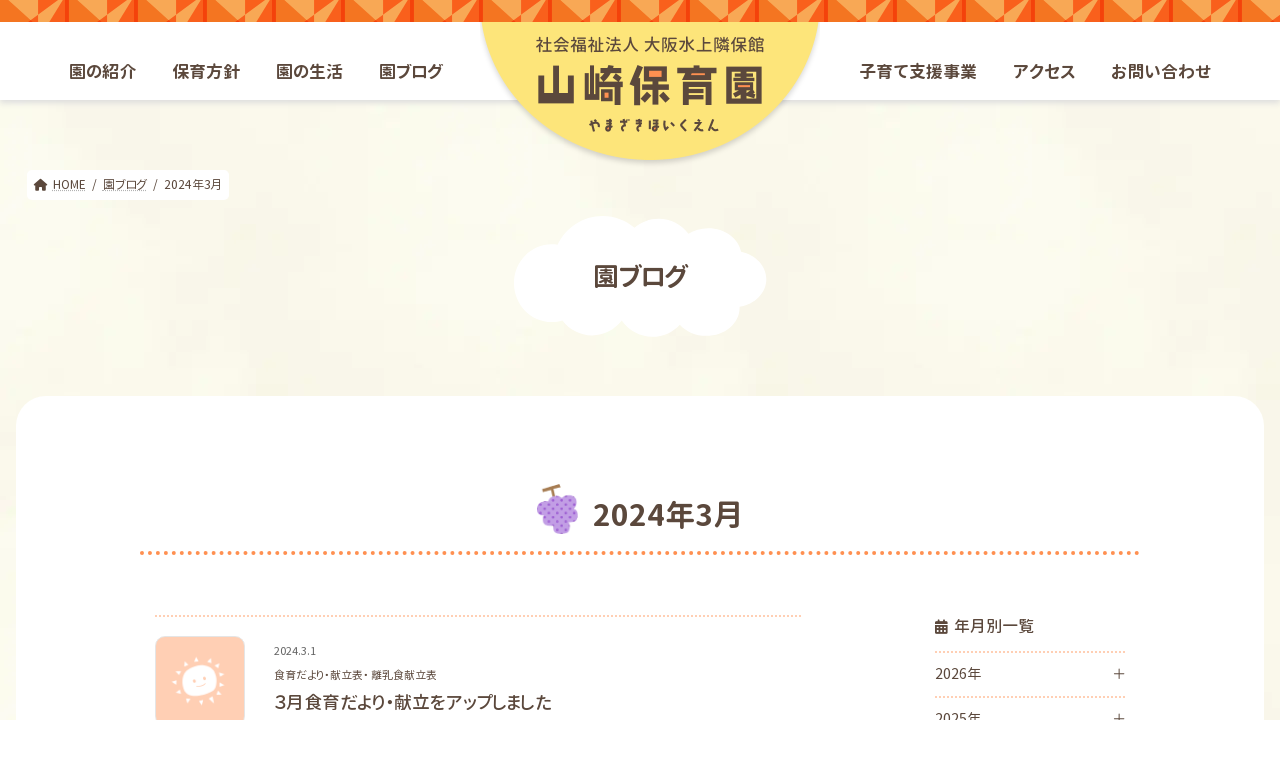

--- FILE ---
content_type: text/html; charset=UTF-8
request_url: https://yamazaki-hoiku.jp/2024/03/
body_size: 13507
content:
<!DOCTYPE html>
<html dir="ltr" lang="ja"
	prefix="og: https://ogp.me/ns#" >
<head>
<meta charset="utf-8">
<meta http-equiv="X-UA-Compatible" content="IE=edge">
<meta name="viewport" content="width=device-width, initial-scale=1">

<title>3月, 2024 - 山崎保育園webサイト</title>

		<!-- All in One SEO 4.2.7.1 - aioseo.com -->
		<meta name="robots" content="max-image-preview:large" />
		<link rel="canonical" href="https://yamazaki-hoiku.jp/2024/03/" />
		<meta name="generator" content="All in One SEO (AIOSEO) 4.2.7.1 " />
		<script type="application/ld+json" class="aioseo-schema">
			{"@context":"https:\/\/schema.org","@graph":[{"@type":"BreadcrumbList","@id":"https:\/\/yamazaki-hoiku.jp\/2024\/03\/#breadcrumblist","itemListElement":[{"@type":"ListItem","@id":"https:\/\/yamazaki-hoiku.jp\/#listItem","position":1,"item":{"@type":"WebPage","@id":"https:\/\/yamazaki-hoiku.jp\/","name":"\u30db\u30fc\u30e0","description":"\u904a\u3093\u3067\u3001\u904a\u3093\u3067\u3001\u904a\u3073\u3064\u304f\u3059\uff01\u904a\u3073\u304c\u4e2d\u5fc3\u306e\u4fdd\u80b2\u5712\u3067\u3059\u3002\u5cf6\u672c\u306e\u7dd1\u3042\u3075\u308c\u308b\u81ea\u7136\u8c4a\u304b\u306a\u74b0\u5883\u306b\u62b1\u3048\u3089\u308c\u3001\u6bce\u65e5\u3092\u76ee\u3044\u3063\u3071\u3044\u904a\u3076\u3053\u3068\u3067\u3001\u300c\u304b\u3089\u3060\u300d\u3068\u300c\u3042\u305f\u307e\u300d\u3068\u300c\u3053\u3053\u308d\u300d\u304c\u529b\u5f37\u304f\u3001\u8c4a\u304b\u306b\u80b2\u3061\u307e\u3059\u3002","url":"https:\/\/yamazaki-hoiku.jp\/"},"nextItem":"https:\/\/yamazaki-hoiku.jp\/2024\/#listItem"},{"@type":"ListItem","@id":"https:\/\/yamazaki-hoiku.jp\/2024\/#listItem","position":2,"item":{"@type":"WebPage","@id":"https:\/\/yamazaki-hoiku.jp\/2024\/","name":"2024","url":"https:\/\/yamazaki-hoiku.jp\/2024\/"},"nextItem":"https:\/\/yamazaki-hoiku.jp\/2024\/03\/#listItem","previousItem":"https:\/\/yamazaki-hoiku.jp\/#listItem"},{"@type":"ListItem","@id":"https:\/\/yamazaki-hoiku.jp\/2024\/03\/#listItem","position":3,"item":{"@type":"WebPage","@id":"https:\/\/yamazaki-hoiku.jp\/2024\/03\/","name":"3\u6708, 2024","url":"https:\/\/yamazaki-hoiku.jp\/2024\/03\/"},"previousItem":"https:\/\/yamazaki-hoiku.jp\/2024\/#listItem"}]},{"@type":"CollectionPage","@id":"https:\/\/yamazaki-hoiku.jp\/2024\/03\/#collectionpage","url":"https:\/\/yamazaki-hoiku.jp\/2024\/03\/","name":"3\u6708, 2024 - \u5c71\u5d0e\u4fdd\u80b2\u5712web\u30b5\u30a4\u30c8","inLanguage":"ja","isPartOf":{"@id":"https:\/\/yamazaki-hoiku.jp\/#website"},"breadcrumb":{"@id":"https:\/\/yamazaki-hoiku.jp\/2024\/03\/#breadcrumblist"}},{"@type":"Organization","@id":"https:\/\/yamazaki-hoiku.jp\/#organization","name":"\u5c71\u5d0e\u4fdd\u80b2\u5712web\u30b5\u30a4\u30c8","url":"https:\/\/yamazaki-hoiku.jp\/","logo":{"@type":"ImageObject","url":"https:\/\/yamazaki-hoiku.jp\/wp-content\/uploads\/2022\/12\/yamazaki-hoikuen.jpg","@id":"https:\/\/yamazaki-hoiku.jp\/#organizationLogo","width":1200,"height":630},"image":{"@id":"https:\/\/yamazaki-hoiku.jp\/#organizationLogo"}},{"@type":"WebSite","@id":"https:\/\/yamazaki-hoiku.jp\/#website","url":"https:\/\/yamazaki-hoiku.jp\/","name":"\u5c71\u5d0e\u4fdd\u80b2\u5712web\u30b5\u30a4\u30c8","inLanguage":"ja","publisher":{"@id":"https:\/\/yamazaki-hoiku.jp\/#organization"}}]}
		</script>
		<!-- All in One SEO -->

<link rel="alternate" type="application/rss+xml" title="山崎保育園webサイト &raquo; フィード" href="https://yamazaki-hoiku.jp/feed/" />
<link rel="alternate" type="application/rss+xml" title="山崎保育園webサイト &raquo; コメントフィード" href="https://yamazaki-hoiku.jp/comments/feed/" />
<meta name="description" content="2024年3月 の記事 山崎保育園webサイト " /><script type="text/javascript">
window._wpemojiSettings = {"baseUrl":"https:\/\/s.w.org\/images\/core\/emoji\/14.0.0\/72x72\/","ext":".png","svgUrl":"https:\/\/s.w.org\/images\/core\/emoji\/14.0.0\/svg\/","svgExt":".svg","source":{"concatemoji":"https:\/\/yamazaki-hoiku.jp\/wp-includes\/js\/wp-emoji-release.min.js?ver=6.1.9"}};
/*! This file is auto-generated */
!function(e,a,t){var n,r,o,i=a.createElement("canvas"),p=i.getContext&&i.getContext("2d");function s(e,t){var a=String.fromCharCode,e=(p.clearRect(0,0,i.width,i.height),p.fillText(a.apply(this,e),0,0),i.toDataURL());return p.clearRect(0,0,i.width,i.height),p.fillText(a.apply(this,t),0,0),e===i.toDataURL()}function c(e){var t=a.createElement("script");t.src=e,t.defer=t.type="text/javascript",a.getElementsByTagName("head")[0].appendChild(t)}for(o=Array("flag","emoji"),t.supports={everything:!0,everythingExceptFlag:!0},r=0;r<o.length;r++)t.supports[o[r]]=function(e){if(p&&p.fillText)switch(p.textBaseline="top",p.font="600 32px Arial",e){case"flag":return s([127987,65039,8205,9895,65039],[127987,65039,8203,9895,65039])?!1:!s([55356,56826,55356,56819],[55356,56826,8203,55356,56819])&&!s([55356,57332,56128,56423,56128,56418,56128,56421,56128,56430,56128,56423,56128,56447],[55356,57332,8203,56128,56423,8203,56128,56418,8203,56128,56421,8203,56128,56430,8203,56128,56423,8203,56128,56447]);case"emoji":return!s([129777,127995,8205,129778,127999],[129777,127995,8203,129778,127999])}return!1}(o[r]),t.supports.everything=t.supports.everything&&t.supports[o[r]],"flag"!==o[r]&&(t.supports.everythingExceptFlag=t.supports.everythingExceptFlag&&t.supports[o[r]]);t.supports.everythingExceptFlag=t.supports.everythingExceptFlag&&!t.supports.flag,t.DOMReady=!1,t.readyCallback=function(){t.DOMReady=!0},t.supports.everything||(n=function(){t.readyCallback()},a.addEventListener?(a.addEventListener("DOMContentLoaded",n,!1),e.addEventListener("load",n,!1)):(e.attachEvent("onload",n),a.attachEvent("onreadystatechange",function(){"complete"===a.readyState&&t.readyCallback()})),(e=t.source||{}).concatemoji?c(e.concatemoji):e.wpemoji&&e.twemoji&&(c(e.twemoji),c(e.wpemoji)))}(window,document,window._wpemojiSettings);
</script>
<style type="text/css">
img.wp-smiley,
img.emoji {
	display: inline !important;
	border: none !important;
	box-shadow: none !important;
	height: 1em !important;
	width: 1em !important;
	margin: 0 0.07em !important;
	vertical-align: -0.1em !important;
	background: none !important;
	padding: 0 !important;
}
</style>
	<link rel='stylesheet' id='vkExUnit_common_style-css' href='https://yamazaki-hoiku.jp/wp-content/plugins/vk-all-in-one-expansion-unit/assets/css/vkExUnit_style.css?ver=9.84.0.0' type='text/css' media='all' />
<style id='vkExUnit_common_style-inline-css' type='text/css'>
:root {--ver_page_top_button_url:url(https://yamazaki-hoiku.jp/wp-content/plugins/vk-all-in-one-expansion-unit/assets/images/to-top-btn-icon.svg);}@font-face {font-weight: normal;font-style: normal;font-family: "vk_sns";src: url("https://yamazaki-hoiku.jp/wp-content/plugins/vk-all-in-one-expansion-unit/inc/sns/icons/fonts/vk_sns.eot?-bq20cj");src: url("https://yamazaki-hoiku.jp/wp-content/plugins/vk-all-in-one-expansion-unit/inc/sns/icons/fonts/vk_sns.eot?#iefix-bq20cj") format("embedded-opentype"),url("https://yamazaki-hoiku.jp/wp-content/plugins/vk-all-in-one-expansion-unit/inc/sns/icons/fonts/vk_sns.woff?-bq20cj") format("woff"),url("https://yamazaki-hoiku.jp/wp-content/plugins/vk-all-in-one-expansion-unit/inc/sns/icons/fonts/vk_sns.ttf?-bq20cj") format("truetype"),url("https://yamazaki-hoiku.jp/wp-content/plugins/vk-all-in-one-expansion-unit/inc/sns/icons/fonts/vk_sns.svg?-bq20cj#vk_sns") format("svg");}
</style>
<link rel='stylesheet' id='wp-block-library-css' href='https://yamazaki-hoiku.jp/wp-includes/css/dist/block-library/style.min.css?ver=6.1.9' type='text/css' media='all' />
<style id='wp-block-library-inline-css' type='text/css'>
.vk-cols--reverse{flex-direction:row-reverse}.vk-cols--hasbtn{margin-bottom:0}.vk-cols--hasbtn>.row>.vk_gridColumn_item,.vk-cols--hasbtn>.wp-block-column{position:relative;padding-bottom:3em;margin-bottom:var(--vk-margin-block-bottom)}.vk-cols--hasbtn>.row>.vk_gridColumn_item>.wp-block-buttons,.vk-cols--hasbtn>.row>.vk_gridColumn_item>.vk_button,.vk-cols--hasbtn>.wp-block-column>.wp-block-buttons,.vk-cols--hasbtn>.wp-block-column>.vk_button{position:absolute;bottom:0;width:100%}.vk-cols--fit.wp-block-columns{gap:0}.vk-cols--fit.wp-block-columns,.vk-cols--fit.wp-block-columns:not(.is-not-stacked-on-mobile){margin-top:0;margin-bottom:0;justify-content:space-between}.vk-cols--fit.wp-block-columns>.wp-block-column *:last-child,.vk-cols--fit.wp-block-columns:not(.is-not-stacked-on-mobile)>.wp-block-column *:last-child{margin-bottom:0}.vk-cols--fit.wp-block-columns>.wp-block-column>.wp-block-cover,.vk-cols--fit.wp-block-columns:not(.is-not-stacked-on-mobile)>.wp-block-column>.wp-block-cover{margin-top:0}.vk-cols--fit.wp-block-columns.has-background,.vk-cols--fit.wp-block-columns:not(.is-not-stacked-on-mobile).has-background{padding:0}@media(max-width: 599px){.vk-cols--fit.wp-block-columns:not(.has-background)>.wp-block-column:not(.has-background),.vk-cols--fit.wp-block-columns:not(.is-not-stacked-on-mobile):not(.has-background)>.wp-block-column:not(.has-background){padding-left:0 !important;padding-right:0 !important}}@media(min-width: 782px){.vk-cols--fit.wp-block-columns .block-editor-block-list__block.wp-block-column:not(:first-child),.vk-cols--fit.wp-block-columns>.wp-block-column:not(:first-child),.vk-cols--fit.wp-block-columns:not(.is-not-stacked-on-mobile) .block-editor-block-list__block.wp-block-column:not(:first-child),.vk-cols--fit.wp-block-columns:not(.is-not-stacked-on-mobile)>.wp-block-column:not(:first-child){margin-left:0}}@media(min-width: 600px)and (max-width: 781px){.vk-cols--fit.wp-block-columns .wp-block-column:nth-child(2n),.vk-cols--fit.wp-block-columns:not(.is-not-stacked-on-mobile) .wp-block-column:nth-child(2n){margin-left:0}.vk-cols--fit.wp-block-columns .wp-block-column:not(:only-child),.vk-cols--fit.wp-block-columns:not(.is-not-stacked-on-mobile) .wp-block-column:not(:only-child){flex-basis:50% !important}}.vk-cols--fit--gap1.wp-block-columns{gap:1px}@media(min-width: 600px)and (max-width: 781px){.vk-cols--fit--gap1.wp-block-columns .wp-block-column:not(:only-child){flex-basis:calc(50% - 1px) !important}}.vk-cols--fit.vk-cols--grid>.block-editor-block-list__block,.vk-cols--fit.vk-cols--grid>.wp-block-column,.vk-cols--fit.vk-cols--grid:not(.is-not-stacked-on-mobile)>.block-editor-block-list__block,.vk-cols--fit.vk-cols--grid:not(.is-not-stacked-on-mobile)>.wp-block-column{flex-basis:50%;box-sizing:border-box}@media(max-width: 599px){.vk-cols--fit.vk-cols--grid.vk-cols--grid--alignfull>.wp-block-column:nth-child(2)>.wp-block-cover,.vk-cols--fit.vk-cols--grid:not(.is-not-stacked-on-mobile).vk-cols--grid--alignfull>.wp-block-column:nth-child(2)>.wp-block-cover{width:100vw;margin-right:calc((100% - 100vw)/2);margin-left:calc((100% - 100vw)/2)}}@media(min-width: 600px){.vk-cols--fit.vk-cols--grid.vk-cols--grid--alignfull>.wp-block-column:nth-child(2)>.wp-block-cover,.vk-cols--fit.vk-cols--grid:not(.is-not-stacked-on-mobile).vk-cols--grid--alignfull>.wp-block-column:nth-child(2)>.wp-block-cover{margin-right:calc(100% - 50vw);width:50vw}}@media(min-width: 600px){.vk-cols--fit.vk-cols--grid.vk-cols--grid--alignfull.vk-cols--reverse>.wp-block-column,.vk-cols--fit.vk-cols--grid:not(.is-not-stacked-on-mobile).vk-cols--grid--alignfull.vk-cols--reverse>.wp-block-column{margin-left:0;margin-right:0}.vk-cols--fit.vk-cols--grid.vk-cols--grid--alignfull.vk-cols--reverse>.wp-block-column:nth-child(2)>.wp-block-cover,.vk-cols--fit.vk-cols--grid:not(.is-not-stacked-on-mobile).vk-cols--grid--alignfull.vk-cols--reverse>.wp-block-column:nth-child(2)>.wp-block-cover{margin-left:calc(100% - 50vw)}}.vk-cols--menu h2,.vk-cols--menu h3,.vk-cols--menu h4,.vk-cols--menu h5{margin-bottom:.2em;text-shadow:#000 0 0 10px}.vk-cols--menu h2:first-child,.vk-cols--menu h3:first-child,.vk-cols--menu h4:first-child,.vk-cols--menu h5:first-child{margin-top:0}.vk-cols--menu p{margin-bottom:1rem;text-shadow:#000 0 0 10px}.vk-cols--menu .wp-block-cover__inner-container:last-child{margin-bottom:0}.vk-cols--fitbnrs .wp-block-column .wp-block-cover:hover img{filter:unset}.vk-cols--fitbnrs .wp-block-column .wp-block-cover:hover{background-color:unset}.vk-cols--fitbnrs .wp-block-column .wp-block-cover:hover .wp-block-cover__image-background{filter:unset !important}.vk-cols--fitbnrs .wp-block-cover__inner-container{position:absolute;height:100%;width:100%}.vk-cols--fitbnrs .vk_button{height:100%;margin:0}.vk-cols--fitbnrs .vk_button .vk_button_btn,.vk-cols--fitbnrs .vk_button .btn{height:100%;width:100%;border:none;box-shadow:none;background-color:unset;transition:unset}.vk-cols--fitbnrs .vk_button .vk_button_btn:hover,.vk-cols--fitbnrs .vk_button .btn:hover{transition:unset}.vk-cols--fitbnrs .vk_button .vk_button_btn:after,.vk-cols--fitbnrs .vk_button .btn:after{border:none}.vk-cols--fitbnrs .vk_button .vk_button_link_txt{width:100%;position:absolute;top:50%;left:50%;transform:translateY(-50%) translateX(-50%);font-size:2rem;text-shadow:#000 0 0 10px}.vk-cols--fitbnrs .vk_button .vk_button_link_subCaption{width:100%;position:absolute;top:calc(50% + 2.2em);left:50%;transform:translateY(-50%) translateX(-50%);text-shadow:#000 0 0 10px}@media(min-width: 992px){.vk-cols--media.wp-block-columns{gap:3rem;--wp--style--block-gap: 3rem}}.vk-fit-map iframe{position:relative;margin-bottom:0;display:block;max-height:400px;width:100vw}.vk-fit-map.alignfull div[class*=__inner-container],.vk-fit-map.alignwide div[class*=__inner-container]{max-width:100%}:root{--vk-color-th-bg-bright: rgba( 0, 0, 0, 0.05 )}.vk-table--th--width25 :where(tr>*:first-child){width:25%}.vk-table--th--width30 :where(tr>*:first-child){width:30%}.vk-table--th--width35 :where(tr>*:first-child){width:35%}.vk-table--th--width40 :where(tr>*:first-child){width:40%}.vk-table--th--bg-bright :where(tr>*:first-child){background-color:var(--vk-color-th-bg-bright)}@media(max-width: 599px){.vk-table--mobile-block :is(th,td){width:100%;display:block;border-top:none}}.vk-table--width--th25 :where(tr>*:first-child){width:25%}.vk-table--width--th30 :where(tr>*:first-child){width:30%}.vk-table--width--th35 :where(tr>*:first-child){width:35%}.vk-table--width--th40 :where(tr>*:first-child){width:40%}.no-margin{margin:0}@media(max-width: 599px){.wp-block-image.vk-aligncenter--mobile>.alignright{float:none;margin-left:auto;margin-right:auto}.vk-no-padding-horizontal--mobile{padding-left:0 !important;padding-right:0 !important}}
/* VK Color Palettes */:root{ --vk-color-primary:#337ab7}:root .has-vk-color-primary-color { color:var(--vk-color-primary); }:root .has-vk-color-primary-background-color { background-color:var(--vk-color-primary); }:root{ --vk-color-primary-dark:#286192}:root .has-vk-color-primary-dark-color { color:var(--vk-color-primary-dark); }:root .has-vk-color-primary-dark-background-color { background-color:var(--vk-color-primary-dark); }:root{ --vk-color-primary-vivid:#3886c9}:root .has-vk-color-primary-vivid-color { color:var(--vk-color-primary-vivid); }:root .has-vk-color-primary-vivid-background-color { background-color:var(--vk-color-primary-vivid); }
</style>
<link rel='stylesheet' id='classic-theme-styles-css' href='https://yamazaki-hoiku.jp/wp-includes/css/classic-themes.min.css?ver=1' type='text/css' media='all' />
<style id='global-styles-inline-css' type='text/css'>
body{--wp--preset--color--black: #000000;--wp--preset--color--cyan-bluish-gray: #abb8c3;--wp--preset--color--white: #ffffff;--wp--preset--color--pale-pink: #f78da7;--wp--preset--color--vivid-red: #cf2e2e;--wp--preset--color--luminous-vivid-orange: #ff6900;--wp--preset--color--luminous-vivid-amber: #fcb900;--wp--preset--color--light-green-cyan: #7bdcb5;--wp--preset--color--vivid-green-cyan: #00d084;--wp--preset--color--pale-cyan-blue: #8ed1fc;--wp--preset--color--vivid-cyan-blue: #0693e3;--wp--preset--color--vivid-purple: #9b51e0;--wp--preset--gradient--vivid-cyan-blue-to-vivid-purple: linear-gradient(135deg,rgba(6,147,227,1) 0%,rgb(155,81,224) 100%);--wp--preset--gradient--light-green-cyan-to-vivid-green-cyan: linear-gradient(135deg,rgb(122,220,180) 0%,rgb(0,208,130) 100%);--wp--preset--gradient--luminous-vivid-amber-to-luminous-vivid-orange: linear-gradient(135deg,rgba(252,185,0,1) 0%,rgba(255,105,0,1) 100%);--wp--preset--gradient--luminous-vivid-orange-to-vivid-red: linear-gradient(135deg,rgba(255,105,0,1) 0%,rgb(207,46,46) 100%);--wp--preset--gradient--very-light-gray-to-cyan-bluish-gray: linear-gradient(135deg,rgb(238,238,238) 0%,rgb(169,184,195) 100%);--wp--preset--gradient--cool-to-warm-spectrum: linear-gradient(135deg,rgb(74,234,220) 0%,rgb(151,120,209) 20%,rgb(207,42,186) 40%,rgb(238,44,130) 60%,rgb(251,105,98) 80%,rgb(254,248,76) 100%);--wp--preset--gradient--blush-light-purple: linear-gradient(135deg,rgb(255,206,236) 0%,rgb(152,150,240) 100%);--wp--preset--gradient--blush-bordeaux: linear-gradient(135deg,rgb(254,205,165) 0%,rgb(254,45,45) 50%,rgb(107,0,62) 100%);--wp--preset--gradient--luminous-dusk: linear-gradient(135deg,rgb(255,203,112) 0%,rgb(199,81,192) 50%,rgb(65,88,208) 100%);--wp--preset--gradient--pale-ocean: linear-gradient(135deg,rgb(255,245,203) 0%,rgb(182,227,212) 50%,rgb(51,167,181) 100%);--wp--preset--gradient--electric-grass: linear-gradient(135deg,rgb(202,248,128) 0%,rgb(113,206,126) 100%);--wp--preset--gradient--midnight: linear-gradient(135deg,rgb(2,3,129) 0%,rgb(40,116,252) 100%);--wp--preset--gradient--vivid-green-cyan-to-vivid-cyan-blue: linear-gradient(135deg,rgba(0,208,132,1) 0%,rgba(6,147,227,1) 100%);--wp--preset--duotone--dark-grayscale: url('#wp-duotone-dark-grayscale');--wp--preset--duotone--grayscale: url('#wp-duotone-grayscale');--wp--preset--duotone--purple-yellow: url('#wp-duotone-purple-yellow');--wp--preset--duotone--blue-red: url('#wp-duotone-blue-red');--wp--preset--duotone--midnight: url('#wp-duotone-midnight');--wp--preset--duotone--magenta-yellow: url('#wp-duotone-magenta-yellow');--wp--preset--duotone--purple-green: url('#wp-duotone-purple-green');--wp--preset--duotone--blue-orange: url('#wp-duotone-blue-orange');--wp--preset--font-size--small: 14px;--wp--preset--font-size--medium: 20px;--wp--preset--font-size--large: 24px;--wp--preset--font-size--x-large: 42px;--wp--preset--font-size--regular: 16px;--wp--preset--font-size--huge: 36px;--wp--preset--spacing--20: 0.44rem;--wp--preset--spacing--30: 0.67rem;--wp--preset--spacing--40: 1rem;--wp--preset--spacing--50: 1.5rem;--wp--preset--spacing--60: 2.25rem;--wp--preset--spacing--70: 3.38rem;--wp--preset--spacing--80: 5.06rem;}:where(.is-layout-flex){gap: 0.5em;}body .is-layout-flow > .alignleft{float: left;margin-inline-start: 0;margin-inline-end: 2em;}body .is-layout-flow > .alignright{float: right;margin-inline-start: 2em;margin-inline-end: 0;}body .is-layout-flow > .aligncenter{margin-left: auto !important;margin-right: auto !important;}body .is-layout-constrained > .alignleft{float: left;margin-inline-start: 0;margin-inline-end: 2em;}body .is-layout-constrained > .alignright{float: right;margin-inline-start: 2em;margin-inline-end: 0;}body .is-layout-constrained > .aligncenter{margin-left: auto !important;margin-right: auto !important;}body .is-layout-constrained > :where(:not(.alignleft):not(.alignright):not(.alignfull)){max-width: var(--wp--style--global--content-size);margin-left: auto !important;margin-right: auto !important;}body .is-layout-constrained > .alignwide{max-width: var(--wp--style--global--wide-size);}body .is-layout-flex{display: flex;}body .is-layout-flex{flex-wrap: wrap;align-items: center;}body .is-layout-flex > *{margin: 0;}:where(.wp-block-columns.is-layout-flex){gap: 2em;}.has-black-color{color: var(--wp--preset--color--black) !important;}.has-cyan-bluish-gray-color{color: var(--wp--preset--color--cyan-bluish-gray) !important;}.has-white-color{color: var(--wp--preset--color--white) !important;}.has-pale-pink-color{color: var(--wp--preset--color--pale-pink) !important;}.has-vivid-red-color{color: var(--wp--preset--color--vivid-red) !important;}.has-luminous-vivid-orange-color{color: var(--wp--preset--color--luminous-vivid-orange) !important;}.has-luminous-vivid-amber-color{color: var(--wp--preset--color--luminous-vivid-amber) !important;}.has-light-green-cyan-color{color: var(--wp--preset--color--light-green-cyan) !important;}.has-vivid-green-cyan-color{color: var(--wp--preset--color--vivid-green-cyan) !important;}.has-pale-cyan-blue-color{color: var(--wp--preset--color--pale-cyan-blue) !important;}.has-vivid-cyan-blue-color{color: var(--wp--preset--color--vivid-cyan-blue) !important;}.has-vivid-purple-color{color: var(--wp--preset--color--vivid-purple) !important;}.has-black-background-color{background-color: var(--wp--preset--color--black) !important;}.has-cyan-bluish-gray-background-color{background-color: var(--wp--preset--color--cyan-bluish-gray) !important;}.has-white-background-color{background-color: var(--wp--preset--color--white) !important;}.has-pale-pink-background-color{background-color: var(--wp--preset--color--pale-pink) !important;}.has-vivid-red-background-color{background-color: var(--wp--preset--color--vivid-red) !important;}.has-luminous-vivid-orange-background-color{background-color: var(--wp--preset--color--luminous-vivid-orange) !important;}.has-luminous-vivid-amber-background-color{background-color: var(--wp--preset--color--luminous-vivid-amber) !important;}.has-light-green-cyan-background-color{background-color: var(--wp--preset--color--light-green-cyan) !important;}.has-vivid-green-cyan-background-color{background-color: var(--wp--preset--color--vivid-green-cyan) !important;}.has-pale-cyan-blue-background-color{background-color: var(--wp--preset--color--pale-cyan-blue) !important;}.has-vivid-cyan-blue-background-color{background-color: var(--wp--preset--color--vivid-cyan-blue) !important;}.has-vivid-purple-background-color{background-color: var(--wp--preset--color--vivid-purple) !important;}.has-black-border-color{border-color: var(--wp--preset--color--black) !important;}.has-cyan-bluish-gray-border-color{border-color: var(--wp--preset--color--cyan-bluish-gray) !important;}.has-white-border-color{border-color: var(--wp--preset--color--white) !important;}.has-pale-pink-border-color{border-color: var(--wp--preset--color--pale-pink) !important;}.has-vivid-red-border-color{border-color: var(--wp--preset--color--vivid-red) !important;}.has-luminous-vivid-orange-border-color{border-color: var(--wp--preset--color--luminous-vivid-orange) !important;}.has-luminous-vivid-amber-border-color{border-color: var(--wp--preset--color--luminous-vivid-amber) !important;}.has-light-green-cyan-border-color{border-color: var(--wp--preset--color--light-green-cyan) !important;}.has-vivid-green-cyan-border-color{border-color: var(--wp--preset--color--vivid-green-cyan) !important;}.has-pale-cyan-blue-border-color{border-color: var(--wp--preset--color--pale-cyan-blue) !important;}.has-vivid-cyan-blue-border-color{border-color: var(--wp--preset--color--vivid-cyan-blue) !important;}.has-vivid-purple-border-color{border-color: var(--wp--preset--color--vivid-purple) !important;}.has-vivid-cyan-blue-to-vivid-purple-gradient-background{background: var(--wp--preset--gradient--vivid-cyan-blue-to-vivid-purple) !important;}.has-light-green-cyan-to-vivid-green-cyan-gradient-background{background: var(--wp--preset--gradient--light-green-cyan-to-vivid-green-cyan) !important;}.has-luminous-vivid-amber-to-luminous-vivid-orange-gradient-background{background: var(--wp--preset--gradient--luminous-vivid-amber-to-luminous-vivid-orange) !important;}.has-luminous-vivid-orange-to-vivid-red-gradient-background{background: var(--wp--preset--gradient--luminous-vivid-orange-to-vivid-red) !important;}.has-very-light-gray-to-cyan-bluish-gray-gradient-background{background: var(--wp--preset--gradient--very-light-gray-to-cyan-bluish-gray) !important;}.has-cool-to-warm-spectrum-gradient-background{background: var(--wp--preset--gradient--cool-to-warm-spectrum) !important;}.has-blush-light-purple-gradient-background{background: var(--wp--preset--gradient--blush-light-purple) !important;}.has-blush-bordeaux-gradient-background{background: var(--wp--preset--gradient--blush-bordeaux) !important;}.has-luminous-dusk-gradient-background{background: var(--wp--preset--gradient--luminous-dusk) !important;}.has-pale-ocean-gradient-background{background: var(--wp--preset--gradient--pale-ocean) !important;}.has-electric-grass-gradient-background{background: var(--wp--preset--gradient--electric-grass) !important;}.has-midnight-gradient-background{background: var(--wp--preset--gradient--midnight) !important;}.has-small-font-size{font-size: var(--wp--preset--font-size--small) !important;}.has-medium-font-size{font-size: var(--wp--preset--font-size--medium) !important;}.has-large-font-size{font-size: var(--wp--preset--font-size--large) !important;}.has-x-large-font-size{font-size: var(--wp--preset--font-size--x-large) !important;}
.wp-block-navigation a:where(:not(.wp-element-button)){color: inherit;}
:where(.wp-block-columns.is-layout-flex){gap: 2em;}
.wp-block-pullquote{font-size: 1.5em;line-height: 1.6;}
</style>
<link rel='stylesheet' id='wpos-slick-style-css' href='https://yamazaki-hoiku.jp/wp-content/plugins/wp-slick-slider-and-image-carousel/assets/css/slick.css?ver=3.1.1' type='text/css' media='all' />
<link rel='stylesheet' id='wpsisac-public-style-css' href='https://yamazaki-hoiku.jp/wp-content/plugins/wp-slick-slider-and-image-carousel/assets/css/slick-slider-style.css?ver=3.1.1' type='text/css' media='all' />
<link rel='stylesheet' id='lightning-common-style-css' href='https://yamazaki-hoiku.jp/wp-content/themes/lightning/_g3/assets/css/style.css?ver=14.23.3' type='text/css' media='all' />
<style id='lightning-common-style-inline-css' type='text/css'>
/* Lightning */:root {--vk-color-primary:#337ab7;--vk-color-primary-dark:#286192;--vk-color-primary-vivid:#3886c9;--g_nav_main_acc_icon_open_url:url(https://yamazaki-hoiku.jp/wp-content/themes/lightning/_g3/inc/vk-mobile-nav/package/images/vk-menu-acc-icon-open-black.svg);--g_nav_main_acc_icon_close_url: url(https://yamazaki-hoiku.jp/wp-content/themes/lightning/_g3/inc/vk-mobile-nav/package/images/vk-menu-close-black.svg);--g_nav_sub_acc_icon_open_url: url(https://yamazaki-hoiku.jp/wp-content/themes/lightning/_g3/inc/vk-mobile-nav/package/images/vk-menu-acc-icon-open-white.svg);--g_nav_sub_acc_icon_close_url: url(https://yamazaki-hoiku.jp/wp-content/themes/lightning/_g3/inc/vk-mobile-nav/package/images/vk-menu-close-white.svg);}
html{scroll-padding-top:var(--vk-size-admin-bar);}
/* vk-mobile-nav */:root {--vk-mobile-nav-menu-btn-bg-src: url("https://yamazaki-hoiku.jp/wp-content/themes/lightning/_g3/inc/vk-mobile-nav/package/images/vk-menu-btn-black.svg");--vk-mobile-nav-menu-btn-close-bg-src: url("https://yamazaki-hoiku.jp/wp-content/themes/lightning/_g3/inc/vk-mobile-nav/package/images/vk-menu-close-black.svg");--vk-menu-acc-icon-open-black-bg-src: url("https://yamazaki-hoiku.jp/wp-content/themes/lightning/_g3/inc/vk-mobile-nav/package/images/vk-menu-acc-icon-open-black.svg");--vk-menu-acc-icon-open-white-bg-src: url("https://yamazaki-hoiku.jp/wp-content/themes/lightning/_g3/inc/vk-mobile-nav/package/images/vk-menu-acc-icon-open-white.svg");--vk-menu-acc-icon-close-black-bg-src: url("https://yamazaki-hoiku.jp/wp-content/themes/lightning/_g3/inc/vk-mobile-nav/package/images/vk-menu-close-black.svg");--vk-menu-acc-icon-close-white-bg-src: url("https://yamazaki-hoiku.jp/wp-content/themes/lightning/_g3/inc/vk-mobile-nav/package/images/vk-menu-close-white.svg");}
</style>
<link rel='stylesheet' id='lightning-design-style-css' href='https://yamazaki-hoiku.jp/wp-content/themes/lightning/_g3/design-skin/plain/css/style.css?ver=14.23.3' type='text/css' media='all' />
<style id='lightning-design-style-inline-css' type='text/css'>
.tagcloud a:before { font-family: "Font Awesome 5 Free";content: "\f02b";font-weight: bold; }
</style>
<link rel='stylesheet' id='vk-blog-card-css' href='https://yamazaki-hoiku.jp/wp-content/themes/lightning/_g3/inc/vk-wp-oembed-blog-card/package/css/blog-card.css?ver=6.1.9' type='text/css' media='all' />
<link rel='stylesheet' id='lightning-theme-style-css' href='https://yamazaki-hoiku.jp/wp-content/themes/lightning-child/style.css?ver=14.23.3' type='text/css' media='all' />
<link rel='stylesheet' id='vk-font-awesome-css' href='https://yamazaki-hoiku.jp/wp-content/themes/lightning/vendor/vektor-inc/font-awesome-versions/src/versions/6/css/all.min.css?ver=6.1.0' type='text/css' media='all' />
<link rel='stylesheet' id='fonts-css-css' href='https://yamazaki-hoiku.jp/wp-content/themes/lightning-child/fonts/Yamaho-GenJyuuGothic-P.css?ver=6.1.9' type='text/css' media='all' />
<link rel='stylesheet' id='common-css-css' href='https://yamazaki-hoiku.jp/wp-content/themes/lightning-child/css/common.css?ver=6.1.9' type='text/css' media='all' />
<link rel='stylesheet' id='post-css-css' href='https://yamazaki-hoiku.jp/wp-content/themes/lightning-child/css/post.css?ver=6.1.9' type='text/css' media='all' />
<link rel='stylesheet' id='archive-list-css-css' href='https://yamazaki-hoiku.jp/wp-content/themes/lightning-child/css/archivelist.css?ver=6.1.9' type='text/css' media='all' />
<link rel="https://api.w.org/" href="https://yamazaki-hoiku.jp/wp-json/" /><link rel="EditURI" type="application/rsd+xml" title="RSD" href="https://yamazaki-hoiku.jp/xmlrpc.php?rsd" />
<link rel="wlwmanifest" type="application/wlwmanifest+xml" href="https://yamazaki-hoiku.jp/wp-includes/wlwmanifest.xml" />
<meta name="generator" content="WordPress 6.1.9" />
<noscript><style>.lazyload[data-src]{display:none !important;}</style></noscript><style>.lazyload{background-image:none !important;}.lazyload:before{background-image:none !important;}</style><link rel="icon" href="https://yamazaki-hoiku.jp/wp-content/uploads/2022/10/cropped-favicon-32x32.png" sizes="32x32" />
<link rel="icon" href="https://yamazaki-hoiku.jp/wp-content/uploads/2022/10/cropped-favicon-192x192.png" sizes="192x192" />
<link rel="apple-touch-icon" href="https://yamazaki-hoiku.jp/wp-content/uploads/2022/10/cropped-favicon-180x180.png" />
<meta name="msapplication-TileImage" content="https://yamazaki-hoiku.jp/wp-content/uploads/2022/10/cropped-favicon-270x270.png" />
</head>
<body class="archive date wp-embed-responsive post-type-post sidebar-fix sidebar-fix-priority-top device-pc fa_v6_css">
<script data-cfasync="false" data-no-defer="1">var ewww_webp_supported=false;</script>
<a class="skip-link screen-reader-text" href="#main">コンテンツへスキップ</a>
<a class="skip-link screen-reader-text" href="#vk-mobile-nav">ナビゲーションに移動</a>
<svg xmlns="http://www.w3.org/2000/svg" viewBox="0 0 0 0" width="0" height="0" focusable="false" role="none" style="visibility: hidden; position: absolute; left: -9999px; overflow: hidden;" ><defs><filter id="wp-duotone-dark-grayscale"><feColorMatrix color-interpolation-filters="sRGB" type="matrix" values=" .299 .587 .114 0 0 .299 .587 .114 0 0 .299 .587 .114 0 0 .299 .587 .114 0 0 " /><feComponentTransfer color-interpolation-filters="sRGB" ><feFuncR type="table" tableValues="0 0.49803921568627" /><feFuncG type="table" tableValues="0 0.49803921568627" /><feFuncB type="table" tableValues="0 0.49803921568627" /><feFuncA type="table" tableValues="1 1" /></feComponentTransfer><feComposite in2="SourceGraphic" operator="in" /></filter></defs></svg><svg xmlns="http://www.w3.org/2000/svg" viewBox="0 0 0 0" width="0" height="0" focusable="false" role="none" style="visibility: hidden; position: absolute; left: -9999px; overflow: hidden;" ><defs><filter id="wp-duotone-grayscale"><feColorMatrix color-interpolation-filters="sRGB" type="matrix" values=" .299 .587 .114 0 0 .299 .587 .114 0 0 .299 .587 .114 0 0 .299 .587 .114 0 0 " /><feComponentTransfer color-interpolation-filters="sRGB" ><feFuncR type="table" tableValues="0 1" /><feFuncG type="table" tableValues="0 1" /><feFuncB type="table" tableValues="0 1" /><feFuncA type="table" tableValues="1 1" /></feComponentTransfer><feComposite in2="SourceGraphic" operator="in" /></filter></defs></svg><svg xmlns="http://www.w3.org/2000/svg" viewBox="0 0 0 0" width="0" height="0" focusable="false" role="none" style="visibility: hidden; position: absolute; left: -9999px; overflow: hidden;" ><defs><filter id="wp-duotone-purple-yellow"><feColorMatrix color-interpolation-filters="sRGB" type="matrix" values=" .299 .587 .114 0 0 .299 .587 .114 0 0 .299 .587 .114 0 0 .299 .587 .114 0 0 " /><feComponentTransfer color-interpolation-filters="sRGB" ><feFuncR type="table" tableValues="0.54901960784314 0.98823529411765" /><feFuncG type="table" tableValues="0 1" /><feFuncB type="table" tableValues="0.71764705882353 0.25490196078431" /><feFuncA type="table" tableValues="1 1" /></feComponentTransfer><feComposite in2="SourceGraphic" operator="in" /></filter></defs></svg><svg xmlns="http://www.w3.org/2000/svg" viewBox="0 0 0 0" width="0" height="0" focusable="false" role="none" style="visibility: hidden; position: absolute; left: -9999px; overflow: hidden;" ><defs><filter id="wp-duotone-blue-red"><feColorMatrix color-interpolation-filters="sRGB" type="matrix" values=" .299 .587 .114 0 0 .299 .587 .114 0 0 .299 .587 .114 0 0 .299 .587 .114 0 0 " /><feComponentTransfer color-interpolation-filters="sRGB" ><feFuncR type="table" tableValues="0 1" /><feFuncG type="table" tableValues="0 0.27843137254902" /><feFuncB type="table" tableValues="0.5921568627451 0.27843137254902" /><feFuncA type="table" tableValues="1 1" /></feComponentTransfer><feComposite in2="SourceGraphic" operator="in" /></filter></defs></svg><svg xmlns="http://www.w3.org/2000/svg" viewBox="0 0 0 0" width="0" height="0" focusable="false" role="none" style="visibility: hidden; position: absolute; left: -9999px; overflow: hidden;" ><defs><filter id="wp-duotone-midnight"><feColorMatrix color-interpolation-filters="sRGB" type="matrix" values=" .299 .587 .114 0 0 .299 .587 .114 0 0 .299 .587 .114 0 0 .299 .587 .114 0 0 " /><feComponentTransfer color-interpolation-filters="sRGB" ><feFuncR type="table" tableValues="0 0" /><feFuncG type="table" tableValues="0 0.64705882352941" /><feFuncB type="table" tableValues="0 1" /><feFuncA type="table" tableValues="1 1" /></feComponentTransfer><feComposite in2="SourceGraphic" operator="in" /></filter></defs></svg><svg xmlns="http://www.w3.org/2000/svg" viewBox="0 0 0 0" width="0" height="0" focusable="false" role="none" style="visibility: hidden; position: absolute; left: -9999px; overflow: hidden;" ><defs><filter id="wp-duotone-magenta-yellow"><feColorMatrix color-interpolation-filters="sRGB" type="matrix" values=" .299 .587 .114 0 0 .299 .587 .114 0 0 .299 .587 .114 0 0 .299 .587 .114 0 0 " /><feComponentTransfer color-interpolation-filters="sRGB" ><feFuncR type="table" tableValues="0.78039215686275 1" /><feFuncG type="table" tableValues="0 0.94901960784314" /><feFuncB type="table" tableValues="0.35294117647059 0.47058823529412" /><feFuncA type="table" tableValues="1 1" /></feComponentTransfer><feComposite in2="SourceGraphic" operator="in" /></filter></defs></svg><svg xmlns="http://www.w3.org/2000/svg" viewBox="0 0 0 0" width="0" height="0" focusable="false" role="none" style="visibility: hidden; position: absolute; left: -9999px; overflow: hidden;" ><defs><filter id="wp-duotone-purple-green"><feColorMatrix color-interpolation-filters="sRGB" type="matrix" values=" .299 .587 .114 0 0 .299 .587 .114 0 0 .299 .587 .114 0 0 .299 .587 .114 0 0 " /><feComponentTransfer color-interpolation-filters="sRGB" ><feFuncR type="table" tableValues="0.65098039215686 0.40392156862745" /><feFuncG type="table" tableValues="0 1" /><feFuncB type="table" tableValues="0.44705882352941 0.4" /><feFuncA type="table" tableValues="1 1" /></feComponentTransfer><feComposite in2="SourceGraphic" operator="in" /></filter></defs></svg><svg xmlns="http://www.w3.org/2000/svg" viewBox="0 0 0 0" width="0" height="0" focusable="false" role="none" style="visibility: hidden; position: absolute; left: -9999px; overflow: hidden;" ><defs><filter id="wp-duotone-blue-orange"><feColorMatrix color-interpolation-filters="sRGB" type="matrix" values=" .299 .587 .114 0 0 .299 .587 .114 0 0 .299 .587 .114 0 0 .299 .587 .114 0 0 " /><feComponentTransfer color-interpolation-filters="sRGB" ><feFuncR type="table" tableValues="0.098039215686275 1" /><feFuncG type="table" tableValues="0 0.66274509803922" /><feFuncB type="table" tableValues="0.84705882352941 0.41960784313725" /><feFuncA type="table" tableValues="1 1" /></feComponentTransfer><feComposite in2="SourceGraphic" operator="in" /></filter></defs></svg>
<header id="site-header" class="site-header site-header--layout--nav-float">
		<div id="site-header-container" class="site-header-container container">

				<div class="site-header-logo">
		<a href="https://yamazaki-hoiku.jp/">
			<span>山崎保育園webサイト</span>
		</a>
		</div>

		
		<nav id="global-nav" class="global-nav global-nav--layout--float-right"><ul id="menu-header-nav" class="menu vk-menu-acc global-nav-list nav"><li id="menu-item-735" class="menu-item menu-item-type-post_type menu-item-object-page menu-item-home"><a href="https://yamazaki-hoiku.jp/"><strong class="global-nav-name">HOME</strong></a></li>
<li id="menu-item-95" class="menu-item menu-item-type-post_type menu-item-object-page"><a href="https://yamazaki-hoiku.jp/about/"><strong class="global-nav-name">園の紹介</strong></a></li>
<li id="menu-item-93" class="menu-item menu-item-type-post_type menu-item-object-page"><a href="https://yamazaki-hoiku.jp/nursery-policies/"><strong class="global-nav-name">保育方針</strong></a></li>
<li id="menu-item-94" class="menu-item menu-item-type-post_type menu-item-object-page menu-item-has-children"><a href="https://yamazaki-hoiku.jp/nursery-life/"><strong class="global-nav-name">園の生活</strong></a>
<ul class="sub-menu">
	<li id="menu-item-760" class="menu-item menu-item-type-post_type menu-item-object-page"><a href="https://yamazaki-hoiku.jp/nursery-life/">1日のスケジュール</a></li>
	<li id="menu-item-729" class="menu-item menu-item-type-custom menu-item-object-custom"><a href="http://yamazaki-hoiku.jp/nursery-life#year-schedule">年間行事</a></li>
	<li id="menu-item-730" class="menu-item menu-item-type-custom menu-item-object-custom"><a href="http://yamazaki-hoiku.jp/nursery-life#qa">Q &#038; A</a></li>
</ul>
</li>
<li id="menu-item-86" class="menu-item menu-item-type-post_type menu-item-object-page current_page_parent menu-item-has-children current-menu-ancestor"><a href="https://yamazaki-hoiku.jp/blog/"><strong class="global-nav-name">園ブログ</strong></a>
<ul class="sub-menu">
	<li id="menu-item-732" class="menu-item menu-item-type-taxonomy menu-item-object-category"><a href="https://yamazaki-hoiku.jp/category/%e5%9c%92%e3%81%8b%e3%82%89%e3%81%ae%e3%81%8a%e7%9f%a5%e3%82%89%e3%81%9b%e3%83%bb-%e5%9c%92%e3%81%a0%e3%82%88%e3%82%8a/">園からのお知らせ・ 園だより</a></li>
	<li id="menu-item-734" class="menu-item menu-item-type-taxonomy menu-item-object-category"><a href="https://yamazaki-hoiku.jp/category/%e9%a3%9f%e8%82%b2%e3%81%a0%e3%82%88%e3%82%8a%e3%83%bb%e7%8c%ae%e7%ab%8b%e8%a1%a8%e3%83%bb-%e9%9b%a2%e4%b9%b3%e9%a3%9f%e7%8c%ae%e7%ab%8b%e8%a1%a8/">食育だより・献立表・ 離乳食献立表</a></li>
	<li id="menu-item-733" class="menu-item menu-item-type-taxonomy menu-item-object-category"><a href="https://yamazaki-hoiku.jp/category/%e5%9c%92%e3%81%ae%e3%82%88%e3%81%86%e3%81%99/">園のようす</a></li>
	<li id="menu-item-731" class="menu-item menu-item-type-taxonomy menu-item-object-category"><a href="https://yamazaki-hoiku.jp/category/%e3%81%8a%e3%81%84%e3%81%97%e3%81%84%e3%83%ac%e3%82%b7%e3%83%94/">おいしいレシピ</a></li>
</ul>
</li>
<li id="menu-item-103" class="menu-item menu-item-type-post_type menu-item-object-page menu-item-has-children"><a href="https://yamazaki-hoiku.jp/shien-center/"><strong class="global-nav-name">子育て支援事業</strong></a>
<ul class="sub-menu">
	<li id="menu-item-170" class="menu-item menu-item-type-post_type menu-item-object-page"><a href="https://yamazaki-hoiku.jp/shien-center/">子育て支援センター</a></li>
	<li id="menu-item-92" class="menu-item menu-item-type-post_type menu-item-object-page"><a href="https://yamazaki-hoiku.jp/ichiji-hoiku/">一時保育</a></li>
	<li id="menu-item-91" class="menu-item menu-item-type-post_type menu-item-object-page"><a href="https://yamazaki-hoiku.jp/pandanoie/">つどいの広場「ぱんだのいえ」</a></li>
	<li id="menu-item-166" class="menu-item menu-item-type-post_type_archive menu-item-object-shien-news"><a href="https://yamazaki-hoiku.jp/shien-news/">子育て支援事業からのお知らせ</a></li>
</ul>
</li>
<li id="menu-item-87" class="menu-item menu-item-type-post_type menu-item-object-page"><a href="https://yamazaki-hoiku.jp/access/"><strong class="global-nav-name">アクセス</strong></a></li>
<li id="menu-item-88" class="menu-item menu-item-type-post_type menu-item-object-page"><a href="https://yamazaki-hoiku.jp/contact/"><strong class="global-nav-name">お問い合わせ</strong></a></li>
</ul></nav>	</div>
	</header>



	
	<!-- [ #breadcrumb ] --><div id="breadcrumb" class="breadcrumb"><div class="container"><ol class="breadcrumb-list" itemscope itemtype="https://schema.org/BreadcrumbList"><li class="breadcrumb-list__item breadcrumb-list__item--home" itemprop="itemListElement" itemscope itemtype="http://schema.org/ListItem"><a href="https://yamazaki-hoiku.jp" itemprop="item"><i class="fas fa-fw fa-home"></i><span itemprop="name">HOME</span></a><meta itemprop="position" content="1" /></li><li class="breadcrumb-list__item" itemprop="itemListElement" itemscope itemtype="http://schema.org/ListItem"><a href="https://yamazaki-hoiku.jp/blog/" itemprop="item"><span itemprop="name">園ブログ</span></a><meta itemprop="position" content="2" /></li><li class="breadcrumb-list__item" itemprop="itemListElement" itemscope itemtype="http://schema.org/ListItem"><span itemprop="name">2024年3月</span><meta itemprop="position" content="3" /></li></ol></div></div><!-- [ /#breadcrumb ] --><div class="page-header"><div class="page-header-inner container">
<div class="page-header-title">園ブログ</div></div></div><!-- [ /.page-header ] -->



<div class="site-body">
	<div class="container post-site-body-wrap"><h2 class="archive-header-title">2024年3月</h2>	<div class="site-body-container container">

		<div class="main-section main-section--col--two" id="main" role="main">
			
			

	
	<div class="post-list vk_posts vk_posts-mainSection">

		<div id="post-2098" class="vk_post vk_post-postType-post media vk_post-col-xs-12 vk_post-col-sm-12 vk_post-col-lg-12 post-2098 post type-post status-publish has-post-thumbnail hentry category-12"><div class="vk_post_imgOuter media-img lazyload" style="" data-back="https://yamazaki-hoiku.jp/wp-content/uploads/2022/10/b1714adc1721cb5cc59155415995fa1f.png"><a href="https://yamazaki-hoiku.jp/2024/03/%ef%bc%93%e6%9c%88%e9%a3%9f%e8%82%b2%e3%81%a0%e3%82%88%e3%82%8a%e3%83%bb%e7%8c%ae%e7%ab%8b%e3%82%92%e3%82%a2%e3%83%83%e3%83%97%e3%81%97%e3%81%be%e3%81%97%e3%81%9f/"><img src="[data-uri]" class="vk_post_imgOuter_img wp-post-image lazyload" sizes="(max-width: 180px) 100vw, 180px" data-src="https://yamazaki-hoiku.jp/wp-content/uploads/2022/10/b1714adc1721cb5cc59155415995fa1f.png" decoding="async" /><noscript><img src="https://yamazaki-hoiku.jp/wp-content/uploads/2022/10/b1714adc1721cb5cc59155415995fa1f.png" class="vk_post_imgOuter_img wp-post-image" sizes="(max-width: 180px) 100vw, 180px" data-eio="l" /></noscript></a></div><!-- [ /.vk_post_imgOuter ] --><div class="vk_post_body media-body"><h5 class="vk_post_title media-title"><a href="https://yamazaki-hoiku.jp/2024/03/%ef%bc%93%e6%9c%88%e9%a3%9f%e8%82%b2%e3%81%a0%e3%82%88%e3%82%8a%e3%83%bb%e7%8c%ae%e7%ab%8b%e3%82%92%e3%82%a2%e3%83%83%e3%83%97%e3%81%97%e3%81%be%e3%81%97%e3%81%9f/">３月食育だより・献立をアップしました</a></h5><div class="vk_post_date media-date published">2024.3.1</div><div class="vk_post_taxonomies"><dl class="vk_post_taxonomy vk_post_taxonomy-category"><dt class="vk_post_taxonomy_title"><span class="vk_post_taxonomy_title_inner">カテゴリー</span></dt><dd class="vk_post_taxonomy_terms"><a href="https://yamazaki-hoiku.jp/category/%e9%a3%9f%e8%82%b2%e3%81%a0%e3%82%88%e3%82%8a%e3%83%bb%e7%8c%ae%e7%ab%8b%e8%a1%a8%e3%83%bb-%e9%9b%a2%e4%b9%b3%e9%a3%9f%e7%8c%ae%e7%ab%8b%e8%a1%a8/">食育だより・献立表・ 離乳食献立表</a></dd></dl></div></div><!-- [ /.media-body ] --></div><!-- [ /.media ] --><div id="post-2095" class="vk_post vk_post-postType-post media vk_post-col-xs-12 vk_post-col-sm-12 vk_post-col-lg-12 post-2095 post type-post status-publish has-post-thumbnail hentry category-11"><div class="vk_post_imgOuter media-img lazyload" style="" data-back="https://yamazaki-hoiku.jp/wp-content/uploads/2022/10/b1714adc1721cb5cc59155415995fa1f.png"><a href="https://yamazaki-hoiku.jp/2024/03/3%e6%9c%88%e3%81%ae%e5%9c%92%e3%81%a0%e3%82%88%e3%82%8a%e3%82%92%e3%82%a2%e3%83%83%e3%83%97%e3%81%97%e3%81%be%e3%81%97%e3%81%9f/"><img src="[data-uri]" class="vk_post_imgOuter_img wp-post-image lazyload" sizes="(max-width: 180px) 100vw, 180px" data-src="https://yamazaki-hoiku.jp/wp-content/uploads/2022/10/b1714adc1721cb5cc59155415995fa1f.png" decoding="async" /><noscript><img src="https://yamazaki-hoiku.jp/wp-content/uploads/2022/10/b1714adc1721cb5cc59155415995fa1f.png" class="vk_post_imgOuter_img wp-post-image" sizes="(max-width: 180px) 100vw, 180px" data-eio="l" /></noscript></a></div><!-- [ /.vk_post_imgOuter ] --><div class="vk_post_body media-body"><h5 class="vk_post_title media-title"><a href="https://yamazaki-hoiku.jp/2024/03/3%e6%9c%88%e3%81%ae%e5%9c%92%e3%81%a0%e3%82%88%e3%82%8a%e3%82%92%e3%82%a2%e3%83%83%e3%83%97%e3%81%97%e3%81%be%e3%81%97%e3%81%9f/">3月の園だよりをアップしました</a></h5><div class="vk_post_date media-date published">2024.3.1</div><div class="vk_post_taxonomies"><dl class="vk_post_taxonomy vk_post_taxonomy-category"><dt class="vk_post_taxonomy_title"><span class="vk_post_taxonomy_title_inner">カテゴリー</span></dt><dd class="vk_post_taxonomy_terms"><a href="https://yamazaki-hoiku.jp/category/%e5%9c%92%e3%81%8b%e3%82%89%e3%81%ae%e3%81%8a%e7%9f%a5%e3%82%89%e3%81%9b%e3%83%bb-%e5%9c%92%e3%81%a0%e3%82%88%e3%82%8a/">園からのお知らせ・ 園だより</a></dd></dl></div></div><!-- [ /.media-body ] --></div><!-- [ /.media ] -->
	</div><!-- [ /.post-list ] -->


	


					</div><!-- [ /.main-section ] -->

		<div class="sub-section sub-section--col--two">
<h4 class="sub-section-title"><i class="fa-solid fa-calendar-days"></i>年月別一覧</h4>
	<ul class="archive-list">
	
	<li class="archive-list-year">
		<div class="archive-list-year-item">2026年</div>
		<ul class="archive-list-month">
						<li id="" class="archive-list-month-item">
				<a href="https://yamazaki-hoiku.jp/2026/01/">1月(3)</a>
			</li>
					</ul>
	</li>
	
	<li class="archive-list-year">
		<div class="archive-list-year-item">2025年</div>
		<ul class="archive-list-month">
						<li id="" class="archive-list-month-item">
				<a href="https://yamazaki-hoiku.jp/2025/12/">12月(2)</a>
			</li>
						<li id="" class="archive-list-month-item">
				<a href="https://yamazaki-hoiku.jp/2025/11/">11月(2)</a>
			</li>
						<li id="" class="archive-list-month-item">
				<a href="https://yamazaki-hoiku.jp/2025/10/">10月(2)</a>
			</li>
						<li id="" class="archive-list-month-item">
				<a href="https://yamazaki-hoiku.jp/2025/09/">9月(2)</a>
			</li>
						<li id="" class="archive-list-month-item">
				<a href="https://yamazaki-hoiku.jp/2025/08/">8月(2)</a>
			</li>
						<li id="" class="archive-list-month-item">
				<a href="https://yamazaki-hoiku.jp/2025/07/">7月(2)</a>
			</li>
						<li id="" class="archive-list-month-item">
				<a href="https://yamazaki-hoiku.jp/2025/06/">6月(2)</a>
			</li>
						<li id="" class="archive-list-month-item">
				<a href="https://yamazaki-hoiku.jp/2025/05/">5月(5)</a>
			</li>
						<li id="" class="archive-list-month-item">
				<a href="https://yamazaki-hoiku.jp/2025/04/">4月(2)</a>
			</li>
						<li id="" class="archive-list-month-item">
				<a href="https://yamazaki-hoiku.jp/2025/03/">3月(2)</a>
			</li>
						<li id="" class="archive-list-month-item">
				<a href="https://yamazaki-hoiku.jp/2025/02/">2月(2)</a>
			</li>
						<li id="" class="archive-list-month-item">
				<a href="https://yamazaki-hoiku.jp/2025/01/">1月(4)</a>
			</li>
					</ul>
	</li>
	
	<li class="archive-list-year">
		<div class="archive-list-year-item">2024年</div>
		<ul class="archive-list-month">
						<li id="" class="archive-list-month-item">
				<a href="https://yamazaki-hoiku.jp/2024/12/">12月(4)</a>
			</li>
						<li id="" class="archive-list-month-item">
				<a href="https://yamazaki-hoiku.jp/2024/11/">11月(2)</a>
			</li>
						<li id="" class="archive-list-month-item">
				<a href="https://yamazaki-hoiku.jp/2024/10/">10月(2)</a>
			</li>
						<li id="" class="archive-list-month-item">
				<a href="https://yamazaki-hoiku.jp/2024/09/">9月(2)</a>
			</li>
						<li id="" class="archive-list-month-item">
				<a href="https://yamazaki-hoiku.jp/2024/08/">8月(2)</a>
			</li>
						<li id="" class="archive-list-month-item">
				<a href="https://yamazaki-hoiku.jp/2024/07/">7月(2)</a>
			</li>
						<li id="" class="archive-list-month-item">
				<a href="https://yamazaki-hoiku.jp/2024/06/">6月(3)</a>
			</li>
						<li id="" class="archive-list-month-item">
				<a href="https://yamazaki-hoiku.jp/2024/05/">5月(6)</a>
			</li>
						<li id="" class="archive-list-month-item">
				<a href="https://yamazaki-hoiku.jp/2024/04/">4月(2)</a>
			</li>
						<li id="current-month" class="archive-list-month-item">
				<a href="https://yamazaki-hoiku.jp/2024/03/">3月(2)</a>
			</li>
						<li id="" class="archive-list-month-item">
				<a href="https://yamazaki-hoiku.jp/2024/02/">2月(3)</a>
			</li>
						<li id="" class="archive-list-month-item">
				<a href="https://yamazaki-hoiku.jp/2024/01/">1月(3)</a>
			</li>
					</ul>
	</li>
	
	<li class="archive-list-year">
		<div class="archive-list-year-item">2023年</div>
		<ul class="archive-list-month">
						<li id="" class="archive-list-month-item">
				<a href="https://yamazaki-hoiku.jp/2023/12/">12月(2)</a>
			</li>
						<li id="" class="archive-list-month-item">
				<a href="https://yamazaki-hoiku.jp/2023/11/">11月(2)</a>
			</li>
						<li id="" class="archive-list-month-item">
				<a href="https://yamazaki-hoiku.jp/2023/10/">10月(3)</a>
			</li>
						<li id="" class="archive-list-month-item">
				<a href="https://yamazaki-hoiku.jp/2023/09/">9月(2)</a>
			</li>
						<li id="" class="archive-list-month-item">
				<a href="https://yamazaki-hoiku.jp/2023/08/">8月(4)</a>
			</li>
						<li id="" class="archive-list-month-item">
				<a href="https://yamazaki-hoiku.jp/2023/07/">7月(3)</a>
			</li>
						<li id="" class="archive-list-month-item">
				<a href="https://yamazaki-hoiku.jp/2023/06/">6月(3)</a>
			</li>
						<li id="" class="archive-list-month-item">
				<a href="https://yamazaki-hoiku.jp/2023/05/">5月(3)</a>
			</li>
						<li id="" class="archive-list-month-item">
				<a href="https://yamazaki-hoiku.jp/2023/04/">4月(5)</a>
			</li>
						<li id="" class="archive-list-month-item">
				<a href="https://yamazaki-hoiku.jp/2023/03/">3月(2)</a>
			</li>
						<li id="" class="archive-list-month-item">
				<a href="https://yamazaki-hoiku.jp/2023/02/">2月(3)</a>
			</li>
						<li id="" class="archive-list-month-item">
				<a href="https://yamazaki-hoiku.jp/2023/01/">1月(3)</a>
			</li>
					</ul>
	</li>
	
	<li class="archive-list-year">
		<div class="archive-list-year-item">2022年</div>
		<ul class="archive-list-month">
						<li id="" class="archive-list-month-item">
				<a href="https://yamazaki-hoiku.jp/2022/12/">12月(3)</a>
			</li>
						<li id="" class="archive-list-month-item">
				<a href="https://yamazaki-hoiku.jp/2022/11/">11月(36)</a>
			</li>
					</ul>
	</li>
	</ul>
<aside class="widget widget_block" id="block-18">
<h4 class="sub-section-title"><i class="fa-solid fa-bookmark"></i>カテゴリ一覧</h4>
</aside><aside class="widget widget_block widget_categories" id="block-19"><ul class="wp-block-categories-list wp-block-categories">	<li class="cat-item cat-item-14"><a href="https://yamazaki-hoiku.jp/category/%e3%81%8a%e3%81%84%e3%81%97%e3%81%84%e3%83%ac%e3%82%b7%e3%83%94/">おいしいレシピ</a>
</li>
	<li class="cat-item cat-item-11"><a href="https://yamazaki-hoiku.jp/category/%e5%9c%92%e3%81%8b%e3%82%89%e3%81%ae%e3%81%8a%e7%9f%a5%e3%82%89%e3%81%9b%e3%83%bb-%e5%9c%92%e3%81%a0%e3%82%88%e3%82%8a/">園からのお知らせ・ 園だより</a>
</li>
	<li class="cat-item cat-item-13"><a href="https://yamazaki-hoiku.jp/category/%e5%9c%92%e3%81%ae%e3%82%88%e3%81%86%e3%81%99/">園のようす</a>
</li>
	<li class="cat-item cat-item-12"><a href="https://yamazaki-hoiku.jp/category/%e9%a3%9f%e8%82%b2%e3%81%a0%e3%82%88%e3%82%8a%e3%83%bb%e7%8c%ae%e7%ab%8b%e8%a1%a8%e3%83%bb-%e9%9b%a2%e4%b9%b3%e9%a3%9f%e7%8c%ae%e7%ab%8b%e8%a1%a8/">食育だより・献立表・ 離乳食献立表</a>
</li>
</ul></aside> </div><!-- [ /.sub-section ] -->

	</div><!-- [ /.site-body-container ] -->

	</div><!-- [ /.post-site-body-wrap ] -->
</div><!-- [ /.site-body ] -->

<div class="site-body-bottom">
	<div class="container">
		<aside class="widget widget_block" id="block-5">
<div class="is-layout-flow wp-block-group"><div class="wp-block-group__inner-container">
<div class="is-layout-flex wp-block-buttons">
<div class="wp-block-button"><a class="wp-block-button__link wp-element-button" href="http://yamazaki-hoiku.jp/recruit/">採用情報</a></div>



<div class="wp-block-button"><a class="wp-block-button__link wp-element-button" href="http://yamazaki-hoiku.jp/contact/">お問い合わせ</a></div>



<div class="wp-block-button"><a class="wp-block-button__link wp-element-button" href="http://yamazaki-hoiku.jp/access/">アクセス</a></div>



<div class="wp-block-button"><a class="wp-block-button__link wp-element-button" href="http://yamazaki-hoiku.jp/disclosure/">情報開示</a></div>
</div>
</div></div>
</aside><aside class="widget widget_block" id="block-6">
<div class="is-layout-flow wp-block-group"><div class="wp-block-group__inner-container"></div></div>
</aside>	</div>
</div>

<footer class="site-footer">

		
				<div class="container site-footer-content">
					<div class="row">
				<div class="col-lg-6 col-md-6"><aside class="widget widget_block widget_text" id="block-9">
<p class="name"><span>社会福祉法人 大阪水上隣保館</span> 山崎保育園</p>
</aside><aside class="widget widget_block widget_text" id="block-14">
<p class="address">〒618-0001 大阪府三島郡島本町山崎2-1-6</p>
</aside><aside class="widget widget_block widget_text" id="block-11">
<p class="tel"><span>お電話</span> 075-961-2041</p>
</aside><aside class="widget widget_block" id="block-12">
<div class="is-layout-flex wp-block-buttons">
<div class="wp-block-button"><a class="wp-block-button__link wp-element-button" href="http://yamazaki-hoiku.jp/contact/">お問い合わせ</a></div>



<div class="wp-block-button"><a class="wp-block-button__link wp-element-button" href="tel:0759612041">お電話 075-961-2041</a></div>



<div class="wp-block-button"><a class="wp-block-button__link wp-element-button" href="https://www.osakasuijyorinpokan.com/" target="_blank" rel="noreferrer noopener">社会福祉法人 水上隣保館のWebサイト</a></div>
</div>
</aside></div><div class="col-lg-6 col-md-6"><aside class="widget widget_nav_menu" id="nav_menu-3"><div class="menu-footer-nav1-container"><ul id="menu-footer-nav1" class="menu"><li id="menu-item-119" class="menu-item menu-item-type-post_type menu-item-object-page menu-item-home menu-item-119"><a href="https://yamazaki-hoiku.jp/">HOME</a></li>
<li id="menu-item-122" class="menu-item menu-item-type-post_type menu-item-object-page menu-item-122"><a href="https://yamazaki-hoiku.jp/about/">園の紹介</a></li>
<li id="menu-item-120" class="menu-item menu-item-type-post_type menu-item-object-page menu-item-120"><a href="https://yamazaki-hoiku.jp/nursery-policies/">保育方針</a></li>
<li id="menu-item-121" class="menu-item menu-item-type-post_type menu-item-object-page menu-item-121"><a href="https://yamazaki-hoiku.jp/nursery-life/">園の生活</a></li>
</ul></div></aside><aside class="widget widget_nav_menu" id="nav_menu-4"><div class="menu-footer-nav2-container"><ul id="menu-footer-nav2" class="menu"><li id="menu-item-140" class="menu-item menu-item-type-post_type menu-item-object-page current_page_parent menu-item-has-children menu-item-140 current-menu-ancestor"><a href="https://yamazaki-hoiku.jp/blog/">園ブログ</a>
<ul class="sub-menu">
	<li id="menu-item-839" class="menu-item menu-item-type-taxonomy menu-item-object-category menu-item-839"><a href="https://yamazaki-hoiku.jp/category/%e5%9c%92%e3%81%8b%e3%82%89%e3%81%ae%e3%81%8a%e7%9f%a5%e3%82%89%e3%81%9b%e3%83%bb-%e5%9c%92%e3%81%a0%e3%82%88%e3%82%8a/">園からのお知らせ・ 園だより</a></li>
	<li id="menu-item-841" class="menu-item menu-item-type-taxonomy menu-item-object-category menu-item-841"><a href="https://yamazaki-hoiku.jp/category/%e5%9c%92%e3%81%ae%e3%82%88%e3%81%86%e3%81%99/">園のようす</a></li>
	<li id="menu-item-840" class="menu-item menu-item-type-taxonomy menu-item-object-category menu-item-840"><a href="https://yamazaki-hoiku.jp/category/%e9%a3%9f%e8%82%b2%e3%81%a0%e3%82%88%e3%82%8a%e3%83%bb%e7%8c%ae%e7%ab%8b%e8%a1%a8%e3%83%bb-%e9%9b%a2%e4%b9%b3%e9%a3%9f%e7%8c%ae%e7%ab%8b%e8%a1%a8/">食育だより・献立表・ 離乳食献立表</a></li>
	<li id="menu-item-842" class="menu-item menu-item-type-taxonomy menu-item-object-category menu-item-842"><a href="https://yamazaki-hoiku.jp/category/%e3%81%8a%e3%81%84%e3%81%97%e3%81%84%e3%83%ac%e3%82%b7%e3%83%94/">おいしいレシピ</a></li>
</ul>
</li>
</ul></div></aside><aside class="widget widget_nav_menu" id="nav_menu-5"><div class="menu-footer-nav3-container"><ul id="menu-footer-nav3" class="menu"><li id="menu-item-135" class="menu-item menu-item-type-post_type menu-item-object-page menu-item-has-children menu-item-135"><a href="https://yamazaki-hoiku.jp/shien-center/">子育て支援事業</a>
<ul class="sub-menu">
	<li id="menu-item-837" class="menu-item menu-item-type-post_type menu-item-object-page menu-item-837"><a href="https://yamazaki-hoiku.jp/shien-center/">子育て支援センター</a></li>
	<li id="menu-item-136" class="menu-item menu-item-type-post_type menu-item-object-page menu-item-136"><a href="https://yamazaki-hoiku.jp/pandanoie/">つどいの広場「ぱんだのいえ」</a></li>
	<li id="menu-item-138" class="menu-item menu-item-type-post_type menu-item-object-page menu-item-138"><a href="https://yamazaki-hoiku.jp/ichiji-hoiku/">一時保育</a></li>
	<li id="menu-item-838" class="menu-item menu-item-type-post_type_archive menu-item-object-shien-news menu-item-838"><a href="https://yamazaki-hoiku.jp/shien-news/">子育て支援事業からのお知らせ</a></li>
</ul>
</li>
</ul></div></aside><aside class="widget widget_nav_menu" id="nav_menu-6"><div class="menu-footer-nav4-container"><ul id="menu-footer-nav4" class="menu"><li id="menu-item-131" class="menu-item menu-item-type-post_type menu-item-object-page menu-item-131"><a href="https://yamazaki-hoiku.jp/access/">アクセス</a></li>
<li id="menu-item-132" class="menu-item menu-item-type-post_type menu-item-object-page menu-item-132"><a href="https://yamazaki-hoiku.jp/contact/">お問い合わせ</a></li>
<li id="menu-item-133" class="menu-item menu-item-type-post_type menu-item-object-page menu-item-133"><a href="https://yamazaki-hoiku.jp/disclosure/">情報開示</a></li>
<li id="menu-item-134" class="menu-item menu-item-type-post_type menu-item-object-page menu-item-134"><a href="https://yamazaki-hoiku.jp/recruit/">採用情報</a></li>
<li id="menu-item-142" class="menu-item menu-item-type-post_type menu-item-object-page menu-item-privacy-policy menu-item-142"><a href="https://yamazaki-hoiku.jp/privacy-policy/">プライバシーポリシー</a></li>
</ul></div></aside><aside class="widget widget_block" id="block-13">
<div class="is-layout-flex wp-block-buttons">
<div class="wp-block-button"><a class="wp-block-button__link wp-element-button" href="https://www.osakasuijyorinpokan.com/" target="_blank" rel="noreferrer noopener">社会福祉法人 水上隣保館のWebサイト</a></div>
</div>
</aside></div>			</div>
				</div>
	
	
	<div class="container site-footer-copyright">
			© 2022 Yamazaki day nursery	</div>
</footer> 
<div id="vk-mobile-nav-menu-btn" class="vk-mobile-nav-menu-btn">MENU</div><div class="vk-mobile-nav vk-mobile-nav-drop-in" id="vk-mobile-nav"><aside class="widget vk-mobile-nav-widget widget_block widget_media_image" id="block-21"><div class="wp-block-image">
<figure class="alignright size-full"><img decoding="async" width="529" height="152" src="[data-uri]" alt="" class="wp-image-791 lazyload"   data-src="http://yamazaki-hoiku.jp/wp-content/uploads/2022/10/8ae4f1071a839bc448a5a9e90bdaecc8.png" data-srcset="https://yamazaki-hoiku.jp/wp-content/uploads/2022/10/8ae4f1071a839bc448a5a9e90bdaecc8.png 529w, https://yamazaki-hoiku.jp/wp-content/uploads/2022/10/8ae4f1071a839bc448a5a9e90bdaecc8-300x86.png 300w" data-sizes="auto" /><noscript><img decoding="async" width="529" height="152" src="http://yamazaki-hoiku.jp/wp-content/uploads/2022/10/8ae4f1071a839bc448a5a9e90bdaecc8.png" alt="" class="wp-image-791" srcset="https://yamazaki-hoiku.jp/wp-content/uploads/2022/10/8ae4f1071a839bc448a5a9e90bdaecc8.png 529w, https://yamazaki-hoiku.jp/wp-content/uploads/2022/10/8ae4f1071a839bc448a5a9e90bdaecc8-300x86.png 300w" sizes="(max-width: 529px) 100vw, 529px" data-eio="l" /></noscript></figure></div></aside><nav class="vk-mobile-nav-menu-outer" role="navigation"><ul id="menu-mobile-nav" class="vk-menu-acc menu"><li id="menu-item-169" class="menu-item menu-item-type-post_type menu-item-object-page menu-item-home menu-item-169"><a href="https://yamazaki-hoiku.jp/">HOME</a></li>
<li id="menu-item-117" class="menu-item menu-item-type-post_type menu-item-object-page menu-item-117"><a href="https://yamazaki-hoiku.jp/about/">園の紹介</a></li>
<li id="menu-item-116" class="menu-item menu-item-type-post_type menu-item-object-page menu-item-116"><a href="https://yamazaki-hoiku.jp/nursery-policies/">保育方針</a></li>
<li id="menu-item-115" class="menu-item menu-item-type-post_type menu-item-object-page menu-item-has-children menu-item-115"><a href="https://yamazaki-hoiku.jp/nursery-life/">園の生活</a>
<ul class="sub-menu">
	<li id="menu-item-996" class="menu-item menu-item-type-custom menu-item-object-custom menu-item-996"><a href="http://yamazaki-hoiku.jp/nursery-life/">一日のスケジュール</a></li>
	<li id="menu-item-997" class="menu-item menu-item-type-custom menu-item-object-custom menu-item-997"><a href="http://yamazaki-hoiku.jp/nursery-life/#year-schedule">年間行事</a></li>
	<li id="menu-item-998" class="menu-item menu-item-type-custom menu-item-object-custom menu-item-998"><a href="http://yamazaki-hoiku.jp/nursery-life/#qa">Q&#038;A</a></li>
</ul>
</li>
<li id="menu-item-795" class="menu-item menu-item-type-post_type menu-item-object-page current_page_parent menu-item-has-children menu-item-795 current-menu-ancestor"><a href="https://yamazaki-hoiku.jp/blog/">園ブログ</a>
<ul class="sub-menu">
	<li id="menu-item-796" class="menu-item menu-item-type-taxonomy menu-item-object-category menu-item-796"><a href="https://yamazaki-hoiku.jp/category/%e5%9c%92%e3%81%8b%e3%82%89%e3%81%ae%e3%81%8a%e7%9f%a5%e3%82%89%e3%81%9b%e3%83%bb-%e5%9c%92%e3%81%a0%e3%82%88%e3%82%8a/">園からのお知らせ・ 園だより</a></li>
	<li id="menu-item-797" class="menu-item menu-item-type-taxonomy menu-item-object-category menu-item-797"><a href="https://yamazaki-hoiku.jp/category/%e9%a3%9f%e8%82%b2%e3%81%a0%e3%82%88%e3%82%8a%e3%83%bb%e7%8c%ae%e7%ab%8b%e8%a1%a8%e3%83%bb-%e9%9b%a2%e4%b9%b3%e9%a3%9f%e7%8c%ae%e7%ab%8b%e8%a1%a8/">食育だより・献立表・ 離乳食献立表</a></li>
	<li id="menu-item-798" class="menu-item menu-item-type-taxonomy menu-item-object-category menu-item-798"><a href="https://yamazaki-hoiku.jp/category/%e5%9c%92%e3%81%ae%e3%82%88%e3%81%86%e3%81%99/">園のようす</a></li>
	<li id="menu-item-799" class="menu-item menu-item-type-taxonomy menu-item-object-category menu-item-799"><a href="https://yamazaki-hoiku.jp/category/%e3%81%8a%e3%81%84%e3%81%97%e3%81%84%e3%83%ac%e3%82%b7%e3%83%94/">おいしいレシピ</a></li>
</ul>
</li>
<li id="menu-item-105" class="menu-item menu-item-type-post_type menu-item-object-page menu-item-has-children menu-item-105"><a href="https://yamazaki-hoiku.jp/shien-center/">子育て支援事業</a>
<ul class="sub-menu">
	<li id="menu-item-803" class="menu-item menu-item-type-post_type menu-item-object-page menu-item-803"><a href="https://yamazaki-hoiku.jp/shien-center/">子育て支援センター</a></li>
	<li id="menu-item-1008" class="menu-item menu-item-type-post_type menu-item-object-page menu-item-1008"><a href="https://yamazaki-hoiku.jp/ichiji-hoiku/">一時保育</a></li>
	<li id="menu-item-106" class="menu-item menu-item-type-post_type menu-item-object-page menu-item-106"><a href="https://yamazaki-hoiku.jp/pandanoie/">つどいの広場「ぱんだのいえ」</a></li>
	<li id="menu-item-800" class="menu-item menu-item-type-post_type_archive menu-item-object-shien-news menu-item-800"><a href="https://yamazaki-hoiku.jp/shien-news/">子育て支援事業からのお知らせ</a></li>
</ul>
</li>
<li id="menu-item-112" class="menu-item menu-item-type-post_type menu-item-object-page menu-item-112"><a href="https://yamazaki-hoiku.jp/access/">アクセス</a></li>
<li id="menu-item-118" class="menu-item menu-item-type-post_type menu-item-object-page menu-item-118"><a href="https://yamazaki-hoiku.jp/contact/">お問い合わせ</a></li>
<li id="menu-item-1001" class="menu-item menu-item-type-post_type menu-item-object-page menu-item-1001"><a href="https://yamazaki-hoiku.jp/recruit/">採用情報</a></li>
<li id="menu-item-1000" class="menu-item menu-item-type-post_type menu-item-object-page menu-item-1000"><a href="https://yamazaki-hoiku.jp/disclosure/">情報開示</a></li>
<li id="menu-item-999" class="menu-item menu-item-type-post_type menu-item-object-page menu-item-privacy-policy menu-item-999"><a href="https://yamazaki-hoiku.jp/privacy-policy/">プライバシーポリシー</a></li>
</ul></nav></div>
<a href="#top" id="page_top" class="page_top_btn">PAGE TOP</a><script type='text/javascript' id='eio-lazy-load-js-before'>
var eio_lazy_vars = {"exactdn_domain":"","skip_autoscale":0,"threshold":0};
</script>
<script type='text/javascript' src='https://yamazaki-hoiku.jp/wp-content/plugins/ewww-image-optimizer/includes/lazysizes.min.js?ver=692' id='eio-lazy-load-js'></script>
<script type='text/javascript' src='https://yamazaki-hoiku.jp/wp-content/plugins/vk-all-in-one-expansion-unit/inc/smooth-scroll/js/smooth-scroll.min.js?ver=9.84.0.0' id='smooth-scroll-js-js'></script>
<script type='text/javascript' id='vkExUnit_master-js-js-extra'>
/* <![CDATA[ */
var vkExOpt = {"ajax_url":"https:\/\/yamazaki-hoiku.jp\/wp-admin\/admin-ajax.php"};
/* ]]> */
</script>
<script type='text/javascript' src='https://yamazaki-hoiku.jp/wp-content/plugins/vk-all-in-one-expansion-unit/assets/js/all.min.js?ver=9.84.0.0' id='vkExUnit_master-js-js'></script>
<script type='text/javascript' id='lightning-js-js-extra'>
/* <![CDATA[ */
var lightningOpt = {"header_scrool":"1","add_header_offset_margin":"1"};
/* ]]> */
</script>
<script type='text/javascript' src='https://yamazaki-hoiku.jp/wp-content/themes/lightning/_g3/assets/js/main.js?ver=14.23.3' id='lightning-js-js'></script>
<script type='text/javascript' src='https://yamazaki-hoiku.jp/wp-content/themes/lightning-child/js/customBlockTable.js?ver=6.1.9' id='custom-block-table-js-js'></script>
<script type='text/javascript' src='https://yamazaki-hoiku.jp/wp-content/themes/lightning-child/js/archivelist.js?ver=6.1.9' id='archive-list-js-js'></script>
</body>
</html>

--- FILE ---
content_type: text/css
request_url: https://yamazaki-hoiku.jp/wp-content/themes/lightning-child/style.css?ver=14.23.3
body_size: 17
content:
/*
Theme Name: Lightning Child
Theme URI: 
Template: lightning
Description: 
Author: 
Tags: 
Version: 0.6.0
*/



--- FILE ---
content_type: text/css
request_url: https://yamazaki-hoiku.jp/wp-content/themes/lightning-child/fonts/Yamaho-GenJyuuGothic-P.css?ver=6.1.9
body_size: 348
content:
/*
当webサイトでは表示フォントに「源柔ゴシック」(http://jikasei.me/font/genjyuu/) を使用しています。
Licensed under SIL Open Font License 1.1 (http://scripts.sil.org/OFL)
© 2015 自家製フォント工房, © 2014, 2015 Adobe Systems Incorporated, © 2015 M+
FONTS PROJECT
*/


@font-face {
    font-family: 'Yamaho-GenJyuuGothicP';
    font-style: normal;
    font-weight: 400;
    font-display: swap;
    src: url(Yamaho-GenJyuuGothic-P-Regular.woff2) format('woff2');
}
@font-face {
    font-family: 'Yamaho-GenJyuuGothicP';
    font-style: normal;
    font-weight: 500;
    font-display: swap;
    src: url(Yamaho-GenJyuuGothic-P-Medium.woff2) format('woff2');
}
@font-face {
    font-family: 'Yamaho-GenJyuuGothicP';
    font-style: normal;
    font-weight: 700;
    font-display: swap;
    src: url(Yamaho-GenJyuuGothic-P-Bold.woff2) format('woff2');
}

--- FILE ---
content_type: text/css
request_url: https://yamazaki-hoiku.jp/wp-content/themes/lightning-child/css/common.css?ver=6.1.9
body_size: 5614
content:
:root {
    --vk-color-text-body: #5B483C;

}
body {
    color: #5B483C;
    font-family: 'Yamaho-GenJyuuGothicP';
    background-image: url(../img/bg_body.jpg);
}
a {
    color: #5B483C;
    font-family: 'Yamaho-GenJyuuGothicP';
}

a:hover {
    color: #FF9051;
}


.container:not(.site-header-container) {
    max-width: 1400px;
}
.alignfull div[class*="__inner-container"], .alignwide div[class*="__inner-container"]{
    max-width: calc(1400px - 30px);
}
.site-body {
    padding-bottom: 0;
    padding-left: 1em;
    padding-right: 1em;   
}
.site-body-container {
    background-color: #fff;
    border-radius: 30px;
}
.main-section {
    border-radius: 30px;
}
.entry-body {
    /*border: 1px solid red;*/
    margin: 0 auto;
    max-width: 1000px;
    padding: 6.25em 5em;
}

body:not(.home) .entry-body > .wp-block-group {
    margin-bottom: 5em;
}
@media (max-width: 768px) {
    .site-body {
        padding: 0;
    }
    .site-body-container {
        border-radius: 0;
        max-width: 100%!important;
    }
    .entry-body {
        padding: 2em 0em;
    }
}


/*ブロック*/
.entry-body h2 {
    border-bottom: 4px dotted #FF9051;
    font-size: 1.875em;
    letter-spacing: 2px;
    margin-bottom: 2.5em;
    padding-bottom: .5em;
    text-align: center;
}
.entry-body h2::before {
    background-image: url(../img/img_heading-before_shien-center.png);
    background-size: cover;
    content: '';
    display: inline-block;
    height: 46px;
    margin-right: .5em;
    position: relative;
    top: 3px;
    width: 60px;
}
.entry-body h3 {
    font-size: 1.375em;
    font-weight: 700;
}
.entry-body h3::before {
    content: '●';
    color: #FF9051;
}
.entry-body h4 {
    background-color: #FDE57A;
    border-radius: 20px;
    font-size: 1em;
    padding: 0.25em 1em;
}

/* font awesome アイコン*/
.fa-regular,
.far {
    font-weight: 700;
}

/* ボタン */
.wp-block-button__link,
.wp-block-button__link:visited {
    background-color: #FF9051;
    background-size: cover;
    border-radius: 10px;
    color: #5B483C;
    font-size: 22px;
    font-weight:700;
    padding: 1em 0.75em;
    position: relative;
    width: 330px;
}
.wp-block-button__link::before {
    background-image: url(../img/btn_arrow-02.png);
    background-size: contain;
    content: '';
    display: inline-block;
    height: 20px;
    position: absolute;
    right: 1em;
    width: 20px;
    top: 0;
    bottom: 0;
    margin: auto;
}
.wp-block-button .wp-block-button__link:hover,
.wp-block-button .wp-block-button__link:hover:not(.has-background) {
    background-color: #FF9051;
    color: #5B483C!important;
    opacity: 0.8;
}

/*PDFボタン*/
.pdf {
    justify-content: space-around;
}
.pdf .wp-block-button .wp-block-button__link:hover {
    opacity: 0.8;
}
.pdf .wp-block-button__link::after {
    background-color: #fff;
    border-radius: 13px;
    content: 'PDF';
    font-size: 16px;
    margin-left: .25em;
    padding: 5px 10px;
}
.pdf .wp-block-button__link:hover::after {
    color: #5B483C;
}

/*画像*/
.entry-body .wp-block-image.is-style-rounded img {
    border-radius: 30px;
}

/*ギャラリー*/
.wp-block-gallery.has-nested-images figure.wp-block-image {
    flex-grow: 0;
}
.wp-block-gallery.has-nested-images figure.wp-block-image figcaption {
    background: none;
    color: #5B483C;
    position: static;
    text-align: left;
}
.wp-block-gallery.has-nested-images.is-cropped figure.wp-block-image:not(#individual-image) {
    align-self: baseline;
}
/*ファイル*/
.entry-body .wp-block-file .wp-block-file__button {
    background: #FFCFB4;
    color: #5B483C;
    text-decoration: none;
}
/*テーブル*/
.wp-block-table td, .wp-block-table th {
    border: 1px solid var(--vk-color-border-hr);
}
@media (max-width: 768px) {
    .entry-body h2 {
        border-bottom: 2px dotted #FF9051;
        font-size: 1.45em;
        font-weight: 500;
    }
    .entry-body h2::before {
        height: 26px;
        width: 33px;
    }
    .entry-body h3 {
        font-size: 1.3em;
    }
    .wp-block-button__link,
    .wp-block-button__link:visited {
        font-size: 16px;
        padding: .85em 0.75em;
        width: 290px;
    }
    .wp-block-button__link::before {
        background-image: url(../img/btn_arrow-02.png);
        background-size: contain;
        content: '';
        display: inline-block;
        height: 20px;
        position: absolute;
        right: 1em;
        width: 20px;
        top: 0;
        bottom: 0;
        margin: auto;
    }
    .pdf.wp-block-buttons {
        justify-content: center;
        gap: 1em;
    }
    .pdf .wp-block-button__link::after {
        font-size: 14px;
        padding: 5px 6px;
    }
    table tr td:first-child {
        white-space: nowrap;
    }
}


/*-------------------------------------------*/
/* ヘッダー
/*-------------------------------------------*/
.site-header {
    background-color: #fff;
    box-shadow: 0 3px 6px #ddd ;
    margin-bottom: 70px;
}
.site-header::before {
    content: '';
    background-image: url(../img/img_overline.png);
    display: block;
    height: 22px;
}
.header_scrolled .site-header::before {
    content: none;
}
.site-header-container {
    justify-content: center;
    position: relative;
}
.site-header--layout--nav-float .site-header-logo {
    margin-right: 0;
    padding: 0;
    position: absolute;
    text-align: center;
    left: 390px;
    width: 380px;
}
.site-header-logo::before{
    background-image: url(../img/site-logo.png);
    background-size: cover;
    content: '';
    display: inline-block;
    width: 340px;
    height: 150px;
    position: absolute;
    left: 0;
    right: 0;
    margin: auto;
}
.site-header-logo span {
    clip: rect(1px, 1px, 1px, 1px);
    position: absolute !important;
    height: 1px;
    width: 1px;
    overflow: hidden;
}
.site-header-logo a {
    display: inline-block;
    height: 105px;
    position: relative;
    width: 340px;
    z-index: 1;
}
body:not(.header_scrolled) .global-nav--layout--float-right {
    margin: 1.5em auto 0;
}
.global-nav-list {
    display: grid;
    grid-template-columns: repeat(4,1fr) 380px repeat(4,1fr);
}
.header_scrolled .global-nav-list {
    display: flex;
}
.global-nav-list > li:nth-child(1){
    display: none;
}
.header_scrolled .global-nav-list li:nth-child(1){
    display: block;
}
.global-nav-list li:nth-child(6){
    grid-column: 6;
}
.global-nav-list li:nth-child(7){
    grid-column: 7;
}
.global-nav-list li:nth-child(8){
    grid-column: 8;
}
.global-nav-list li:nth-child(9){
    grid-column: 9;
}
.nav li a,
nav li a {
    color: #5B483C;
}
.global-nav-list>li .global-nav-name{
    font-size: 17px;
}
.global-nav-list>li>a {
    border-bottom: 3px solid transparent;
}
.global-nav-list>li:hover a {
    color: #F7850E;
}
.global-nav-list>li:hover::after {
    background-color: #F7850E;
    border-radius: 2px;
    bottom: 0;
    content: '';
    display: inline-block;
    height: 4px;
    left: 0;
    position: absolute;
    transition: .3s;
    width: 100%;
}
.global-nav-list>li>ul.sub-menu {
    background-color: transparent;
    left: 0;
    margin-left: 0;
}
.global-nav-list .sub-menu li {

    border-bottom:2px solid transparent;
    margin-bottom: 1px;
}
.global-nav-list .sub-menu li a,
.global-nav-list .sub-menu li a:hover {
    background-color: rgba(255,255,255,0.95);
    color: #5B483C;
}
.global-nav-list .sub-menu li a:hover{
    background-color: rgba(255,207 ,180,0.8);;
    transition: .3s;
}
.vk-mobile-nav-menu-btn {
    background-color: transparent;
    background-image: url(../img/mobile-nav-menu-btn.png) ;
    background-size: contain;
    border: none;
    height: 50px;
    top: 21px;
    width: 53px;
}
.vk-mobile-nav {
    padding-top: 1em;
}
.vk-mobile-nav-widget img {
    width: 265px;
}
.vk-mobile-nav nav>ul {
    border-top: 2px dotted #FFCFB4;
    font-size: 1.4em;
    font-weight: 500;
}
.vk-mobile-nav nav ul li a {
    border-bottom: 2px dotted #FFCFB4;
    color: #5B483C;
}
.vk-mobile-nav nav ul .menu-item-has-children a {
    border: none;
}
.vk-mobile-nav nav ul .menu-item-has-children {
    border-bottom: 2px dotted #FFCFB4;
}
.vk-mobile-nav nav ul .menu-item-has-children ul {
    font-size: .85em;
}
@media (max-width: 1200px){
    .site-header-container {
        max-width: 990px;
    }
    .site-header--layout--nav-float .site-header-logo {
        left: 351px;
        width: 300px;
    }
    .site-header-logo::before {
        width: 300px;
        height: 132px;
    }
    .global-nav-list {
        grid-template-columns: repeat(4,1fr) 300px repeat(4,1fr);
    }
    .device-pc .global-nav-list>li>a {
        padding: 14px 1em;
    }
}

@media (max-width: 992px){
    .site-header::before {
        height: 15px;
    }
    body:not(.home) .site-header--layout--nav-float .site-header-logo {
        width: 100%;
        left: auto;
    }
    body:not(.home) .site-header-logo::before {
        background-image: url(../img/site-logo_mb.png);
        width: 170px;
        height: 45px;
        top: 10px;
    }
    body:not(.home) .site-header-logo a {
        height: 60px;
        width: 170px;
    }
    body:not(.home) .site-header-container {
        overflow: visible;
        height: 65px;
        background-color: #fff;
        position: relative;
    }
    body:not(.home) .site-header-container::after {
        background-image: url(../img/page-header-deco.png);
        background-size: cover;
        bottom: -100px;
        content: '';
        display: block;
        height: 115px;
        left: 0;
        margin: auto;
        position: absolute;
        right: 0;
        width: 360px;
        z-index: -1;
    }
    .vk-mobile-nav-menu-btn.menu-open {
        background-color: transparent;
        background-image: url(../img/mobile-nav-menu-btn_open.png);
        background-size: contain;
        border: none;
    }
    .vk-menu-acc .acc-btn {
        border: none;
        background-image: url(../img/accordion-tgl.png);
        background-size: contain;
        top: 16px;
    }
    .acc-parent-open .acc-btn {
        background-image: url(../img/accordion-tgl.png_open.png);
    }
}
@media (max-width: 768px){
    .site-header {
        margin-bottom: 30px;
    }
}
/*-------------------------------------------*/
/* フッター上　バナー
/*-------------------------------------------*/
body:not(.home) .site-body::after {
    content: '';
    background-image: url(../img/bg_cloud-skyblue.png);
    height: 250px;
    width: 100vw;
    display: block;
    margin: 0 calc(50% - 50vw);
    position: relative;
}
.site-body-bottom {
    background-color: rgba(183, 232, 250,0.5);
    margin: 0 calc(50% - 50vw);
    padding: 0 1.5em;
    width: 100vw;
}
.site-body-bottom .container {
    max-width: calc(1400px - 30px);
    padding: 4em 0 10em;
    position: relative;
}
.site-body-bottom .container::before,
.site-body-bottom .container::after {
    background-size: cover;
    bottom: 0;
    content: '';
    display: inline-block;
    position: absolute;
}
.site-body-bottom .container::before {
    background-image: url(../img/img_footer-01_pc.png);
    height: 100px;
    left: 0;
    width: 320px;
}
.site-body-bottom .container::after {
    background-image: url(../img/img_footer-02.png);
    bottom: -6px;
    height: 58px;
    right: 0;
    width: 240px;
    z-index: 1;
}
.site-body-bottom .wp-block-buttons {
    gap: 1em;
    justify-content: flex-start;

}
.site-body-bottom .wp-block-button__link {
    align-items: center;
    background-color: #fff;
    background-size: cover;
    color: #5B483C;
    display: flex;
    flex-wrap: nowrap;
    font-size: 1.375em;
    justify-content: space-between;
    margin: 0 auto;
    padding: 1em .75em;
    width: 330px;
}
.site-body-bottom .wp-block-button .wp-block-button__link:hover {
    opacity: 1;
}

.site-body-bottom .wp-block-button__link::before,
.site-body-bottom .wp-block-button__link::after {
    background-size: cover;
    content: '';
    display: inline-block;
    margin: 0;
    position: static;
}
.site-body-bottom .wp-block-button__link::before {
    background-image: url(../img/banner-icon_saiyo.png);
    height: 50px;
    left: 1.5em;
    right: auto;
    width: 54px;
}
.site-body-bottom .wp-block-buttons > div:nth-child(2) a:before {
    background-image: url(../img/banner-icon_contact.png);
}
.site-body-bottom .wp-block-buttons > div:nth-child(3) a:before {
    background-image: url(../img/banner-icon_access.png);
}
.site-body-bottom .wp-block-buttons > div:last-child a:before {
    background-image: url(../img/banner-icon_disclosure.png);
}
.site-body-bottom .wp-block-button__link::after {
    background-image: url(../img/btn_arrow-01.png);
    height: 20px;
    width: 20px;
}
.site-body-bottom .wp-block-button__link:hover::after {
    background-image: url(../img/btn_arrow-02.png);
}
@media (max-width: 768px) {
    .site-body-bottom .container {
        padding-top: 1em;
    }
    .site-body-bottom .wp-block-buttons {
        justify-content: center;
    }
}

/*-------------------------------------------*/
/* フッター
/*-------------------------------------------*/
.site-footer {
    background-image: url(../img/bg_body.jpg);
    padding: 0 1em;
}
.site-footer::before {
    content: '';
    background-image: url(../img/img_overline.png);
    display: block;
    height: 22px;
    margin: 0 calc(50% - 50vw);
    position: relative;
    width: 100vw;
}
.site-footer .row {
    flex-wrap: nowrap;
    justify-content: space-between;
    padding: 0;
}
.site-footer .row > div:first-child {
    flex: 0 0 300px;
}
.site-footer .widget {
    margin: 0 .5em 0 0;
}
.site-footer .name{
    font-size: 2em;
    font-weight: 500;
    margin-bottom: .5em;
}
.site-footer .name span {
    font-size: .6em;
}
.site-footer .address {
    font-size:1.4em;
    margin-bottom: .7em;
}
.site-footer .tel {
    font-size: 2em;
    font-weight: 700;
    margin-bottom: .5em;
}
.site-footer .tel span {
    font-size: .8em;
}
.site-footer-content div:first-child .wp-block-buttons div:nth-child(2),
.site-footer-content div:first-child .wp-block-buttons div:nth-child(3) {
    display: none;
}
.site-footer-content .wp-block-button__link {
    background-color: #5B483C;
    color: #fff;
    font-size: 1.5em;
    margin-bottom: .5em;
    padding: 0.45em 1em;
    position: relative;
    width: 320px;
}
.site-footer-content .wp-block-button .wp-block-button__link:hover {
    color: #fff!important;
    opacity: 1;
}
.site-footer .row > div:last-child .wp-block-button__link {
    font-size: 1em;
    padding: .8em 1em;
}
.site-footer .row > div:last-child .wp-block-button__link::before {
    background-image: url(../img/icon_outer-link.svg);
    height: 15px;
    width: 15px;
}
.site-footer .row > div:last-child {
    display: grid;
    gap: 1em;
    grid-template-columns: repeat(4,max-content);
    grid-template-rows: repeat(2,max-content) ;
    max-width: max-content;
}
.site-footer .row > div:last-child .widget_block {
    grid-column: 1/4;
    grid-row: 2;
    margin-top: 1em;
}
.site-footer .row > div:last-child aside:first-child li::before,
.site-footer .row > div:last-child aside:nth-child(2) .menu > li:first-child:before,
.site-footer .row > div:last-child aside:nth-child(3) .menu > li:first-child:before,
.site-footer .row > div:last-child aside:nth-child(4) li::before {
    content: '▶';
    color: #F7850E;
}
.site-footer .sub-menu {
    padding-left: 1.5em;
}
.widget_nav_menu>div>ul li a:hover,
.widget_nav_menu>div>ul li.current_page_item>a {
    background-color: inherit;
}
.site-footer .widget_nav_menu>div>ul li a {
    border-bottom: none;
    display: inline-block;
    padding: .35em 0;
}
.site-footer .wp-block-button__link::before {
    background-image: url(../img/btn_arrow-03.png);
}
.site-footer .wp-block-button__link:hover::before {
    background-image: url(../img/btn_arrow-02.png);
}
.site-footer-copyright {
    text-align: center;
}
@media (max-width: 992px) {
    .site-footer .row > div:last-child {
        display: none;
    }
}
@media (max-width: 768px) {
    .site-footer {
        padding: 0;
        text-align: center;
    }
    .site-footer-content {
        padding-top: 1em;
    }
    body:not(.home) .site-body::after {
        background-image: url(../img/bg_cloud-skyblue_mb.png);
        background-repeat: no-repeat;
        background-size: cover;
        height: 100px;
        background-position: top;
    }
    .site-body-bottom .container::before {
        background-image: url(../img/img_footer-01_mb.png);
        height: 140px;
        left: 2.5em;
        width: 272px;
    }
    .site-body-bottom .container::after {
        content: none;
    }
    .site-body-bottom .wp-block-button__link {
        padding: 0.25em 0.75em;
        width: 290px;
    }
    .site-footer .wp-block-buttons {
        flex-direction: column;
    }
    .site-footer .name {
        margin: 0;
    }
    .site-footer .name span {
        font-size: .5em;   
    }
    .site-footer .address {
        font-size: 1.2em;
    }
    .site-footer .tel {
        display: none;
    }
    .site-footer-content .wp-block-button__link {
        width: 290px;
    }
    .site-footer-content div:first-child .wp-block-buttons div:nth-child(2),
    .site-footer-content div:first-child .wp-block-buttons div:nth-child(3) {
    display: block;
    }
    .site-footer-content div:first-child .wp-block-buttons div:nth-child(3) a {
        font-size: 1em;
        padding: 1em;
    }
    .site-footer-content div:first-child .wp-block-buttons div:nth-child(3) a::before {
        background-image: url(../img/icon_outer-link.svg);
        height: 15px;
        top: -3px;
        right: 20px;
        width: 15px;
    }
    .site-footer .row > div:first-child {
        flex: 1 0 100%;
    }
}
/*-------------------------------------------*/
/* パンくずリスト　ページヘッダー
/*-------------------------------------------*/
.breadcrumb {
    margin-bottom: 1em;
    padding: 0 1em;
}
.breadcrumb-list {
    background-color: #fff;
    border-radius: 5px;
    padding: 6px;
    width: max-content;
}
.page-header {
    padding: 0 1em;
}
.page-header-title,
h1.page-header-title {
    font-size: 1.6rem;
    position: relative;
}
.page-header-title::before  {
    background-image: url(../img/img_page-header.png);
    width: 253px;
    height: 121px;
    content: '';
    display: inline-block;
    position: absolute;
    top: 0;
    left: 0;
    bottom: 0;
    right: 0;
    margin: auto;
    z-index: -1;
}
@media (max-width: 768px) {
    .breadcrumb {
        display: none;
    }
    .page-header-title, h1.page-header-title {
        font-size: 1rem;
    }
    .page-header-title::before {
        background-size: cover;
        height: 66px;
        width: 138px;
    }
}



/*カスタムブロック  リスト*/

.custom-block_list {
    background-color: #FFFDF0;
    border-radius: 30px;
    margin-bottom: 2em;
    padding: 3em;
    position: relative;
}
.custom-block_list.no-bg {
    background-color: transparent;
    border-radius: 0;
    padding: 0;
}
.custom-block_list table {
    border-top: none;
}
.custom-block_list .wp-block-table {
    font-size: 1em;
    font-weight: 500;
}
.custom-block_list::before,
.custom-block_list::after,
.custom-block_list .wp-block-group__inner-container::before,
.custom-block_list .wp-block-group__inner-container::after {
    background-color: #FCF0BE;
    border-radius: 7px;
    content: '';
    display: inline-block;
    height: 15px;
    position: absolute;
    width: 15px;
}
.custom-block_list::before {
    left: 1em;
    top: 1em;
}
.custom-block_list::after {
    left: 1em;
    bottom: 1em;
}
.custom-block_list .wp-block-group__inner-container::before {
    right: 1em;
    top: 1em;
}
.custom-block_list .wp-block-group__inner-container::after {
    right: 1em;
    bottom: 1em;
}
.custom-block_list.no-bg::before,
.custom-block_list.no-bg::after,
.custom-block_list.no-bg .wp-block-group__inner-container::before,
.custom-block_list.no-bg .wp-block-group__inner-container::after {
    content: none;
}
.custom-block_list th,
.custom-block_list td {
    border: none;
    font-size: 1.05em;
}
.custom-block_list th {
    text-align: left;
    vertical-align: top;
    white-space: nowrap;
    width: max-content;
}
.custom-block_list td {
    width: 100%;
}
.custom-block_list th span {
    background-color: #FDE57A;
    border-radius: 10px;
    padding: 0.25em 0.75em;
}
@media (max-width: 768px) {
    .custom-block_list {
        padding: 1.5em;
    }    
    .custom-block_list td {
        display: block;
    }
}


/*カスタムブロック  表*/
.custom-block_table tr {
    border-bottom: 3px solid #fff;
    font-weight: 700;
    text-align: center;
}
.custom-block_table tr td {
    padding: 1.5em 0.25em;
}
.custom-block_table tr td:nth-child(odd) {
    background-color: #FAF2BF;
    border: 1px solid #fff;
}
.custom-block_table tr td:nth-child(even) {
    background-color: #F8F6E9;
    border: 1px solid #fff;
}
.custom-block_table tr td:first-child {
    background-color: #FDE57A;
    border-bottom: 3px solid #fff;
    border-right: 3px solid #fff;
}
.custom-block_table tr:first-child td:first-child {
    border-radius: 20px 0 0 0;
}
.custom-block_table tr:first-child td:last-child {
    border-radius: 0 20px 0 0;
}
.custom-block_table tr:last-child td:first-child {
    border-radius: 0 0 0 20px;
}
.custom-block_table tr:last-child td:last-child {
    border-radius: 0 0 20px 0;
}

@media (max-width: 768px) {
    .custom-block_table {
        margin-left: auto;
        margin-right: auto;
        -ms-writing-mode : tb-lr;
        overflow: visible;
        writing-mode : vertical-lr;
        width: 90%;
    }
    .custom-block_table tr td {
        padding: 1em .5em;
    }
    .custom-block_table tr td span {
        display: inline-block;
        height: 1em;
        white-space: nowrap;
        writing-mode: horizontal-tb;
    }

    .custom-block_table tr:first-of-type td:first-child {
        border-radius: 10px 0 0 0;
    }
    .custom-block_table tr:first-of-type td:last-child {
        border-radius: 0 0 0 10px;
    }
    .custom-block_table tr:last-of-type td:first-child {
        border-radius: 0 10px 0 0;
    }
    .custom-block_table tr:last-of-type td:last-child {
        border-radius: 0 0 10px 0;
    }
    .custom-block_table tr:first-of-type {
        border-bottom: none;
        border-right: 3px solid #fff;
    }
    .custom-block_table tr th:first-of-type {
        border-bottom: 5px solid #fff;
    }
    .custom-block_table tr td:first-child {
        border-right: 1px solid #fff;
    }
}
/*ページトップへ戻る*/
.page_top_btn {
    background:none;
    background-image: url(../img/to-top.png);
    background-size: cover;
    box-shadow: none;
    height: 92px;
    width: 66px;
}
.page_top_btn:hover {
    bottom: 4%;
}
@media (max-width: 768px) {
    .page_top_btn {
        height: 72px;
        width: 52px;
    }
}




--- FILE ---
content_type: text/css
request_url: https://yamazaki-hoiku.jp/wp-content/themes/lightning-child/css/post.css?ver=6.1.9
body_size: 2268
content:
/* コンテナ*/
.post-site-body-wrap {
    background-color: #fff;
    border-radius: 30px;
    padding: 5em 1em;
}
.post-site-body-wrap .site-body-container {
    max-width: 1000px;
    margin: 0 auto;
}
.single .site-body-container {
    background-color: #FFFAF7;
    padding: 5em 4em;
}
@media (max-width: 992px){
    .site-body {
        padding-left: 0;
        padding-right: 0;
    }
    .post-site-body-wrap {
        border-radius: 0;
        padding: 2em 0 0;
    }
    .single .site-body-container {
        border-radius: 0;
        display: grid;
        padding-bottom: 0;
    }


}

/*　記事一覧*/

.archive-header-title {
    border-bottom: 4px dotted #FF9051;
    font-size: 1.875em;
    font-weight: 700;
    margin: 0 auto 2em;
    max-width: 1000px;
    padding-bottom: .5em;
    text-align: center;
    
}
.archive-header-title::before {
    background-image: url(../img/img_heading-before_shien-center-blog.png);
    background-size: cover;
    content: '';
    display: inline-block;
    height: 46px;
    margin-right: .5em;
    position: relative;
    top: 8px;
    width: 41px;
}
.post-type-post .archive-header-title::before {
    background-image: url(../img/img_heading-before_en-blog.png);
    height: 50px;
}
.entry-body>.vk_posts>.media.vk_post-col-sm-12:first-child,
.main-section>.vk_posts>.media.vk_post-col-sm-12:first-child {
    border-top: 2px dotted #FFCFB4;
}
.vk_post.media {
    border-bottom: 2px dotted #FFCFB4;
}
.entry-body>.vk_posts>.media.vk_post-col-lg-12,
.main-section>.vk_posts>.media.vk_post-col-lg-12 {
    padding: 1.2rem 0;
}
.vk_post-btn-display.media .vk_post_body {
    padding-bottom: 0;
}
.vk_post_imgOuter>a:hover::after {
    background: rgba(255,255,255,0.2);
}

.entry-body>.vk_posts>.media.vk_post-col-lg-12 .media-img,
.main-section>.vk_posts>.media.vk_post-col-lg-12 .media-img {
    border-radius: 10px;
    height: 90px;
    width: 90px;
}
.vk_post .media-body {
    display: flex;
    flex-direction: column-reverse;
}
.vk_post .vk_post_date {
    margin-bottom: .4rem;
    order: 1;
}
.vk_post_taxonomies {
    margin: 0;
}
.vk_post_taxonomy_title {
    display: none;
}
.vk_post_taxonomy_terms {
    padding: 0;
}
.vk_post .vk_post_title {
    font-weight: 500;
}
.vk_post_title a:hover {
    color: #FF9051;
    transition: .3s;
}
.sticky .vk_post_title::before {
    color: #FC2121;
    content: '\f08d';
    font-family: "Font Awesome 5 Free";
	font-weight: 900;
    margin-right: .25em;
}

/* 記事一覧　ページネーション*/
ul.page-numbers li {
    margin: 0 .25em;
    overflow: visible;
}
ul.page-numbers li >.page-numbers,
ul.page-numbers li:first-child>.page-numbers,
ul.page-numbers li:last-child>.page-numbers {
    border: none;
    border-radius: 30px;
    color: #FF9051;
    height: 38px;
    line-height: 1;
    padding: 12px 0;
    width: 38px;
}
ul.page-numbers li span.page-numbers.current {
    background-color: #FF9051;
    white-space: nowrap;
}
ul.page-numbers li
ul.page-numbers li a,
ul.page-numbers li span.page-numbers {
    border: none;
    color: #FF9051;
    padding: 12px;
}
ul.page-numbers li a:hover,
ul.page-numbers li:first-child>.page-numbers:hover,
ul.page-numbers li:last-child>.page-numbers:hover {
    background-color: #FF9051;
    color: #fff;
    transition: .5s;
}

/*  記事単独*/
.single .entry-body {
    padding: 0;
}
.single .entry-title {
    font-size: 1.3em;
}
.single .entry-body h2 {
    margin-bottom: .75em;
    text-align: left;
}
.single .entry-body h2::before {
    content: none;
    padding-bottom: .25em;
}
.single .entry-body h3 {
    margin-bottom: .5em;
}
.single .entry-body .wp-block-buttons {
    margin-bottom: 1.5em;
}
.single .entry-body .wp-block-file a {
    font-size: 16px;
    text-decoration: underline;
}
.single .entry-body .wp-block-file .wp-block-file__button {
    background: #FFCFB4;
    color: #5B483C;
    text-decoration: none;
}
.single .entry-body .wp-block-gallery {
    margin-bottom: 1.5em;
}
.entry-meta-category dt {
    display: none;
}
.entry-meta-category dl {
    font-size: .9em;
    margin: .25em 0;
}
.entry-meta .fa-calendar-alt {
    display: none;
}
.single-post .entry-title {
    font-size: 1.25em;
}
.next-prev {
    justify-content: space-between;
    margin: 0;
    padding: 5em 0 3em;
}
.btn-prev,
.btn-next {
    width: 122px;
}
.btn-prev:not(.invisible):before,
.btn-next:not(.invisible)::after {
    background-image: url(../img/btn_arrow-01.png);
    background-size: cover;
    content: '';
    display: inline-block;
    height: 20px;
    margin-left: 10px;
    position: relative;
    top: 3px;
    width: 20px;
}
.btn-prev::before {
    margin-left: 0;
    margin-right: 10px;
    transform: scale(-1, 1);
}
.btn_archive-top {
    background-color: #FF9051;
    background-size: cover;
    border-radius: 10px;
    color: #5B483C;
    font-size: 22px;
    font-weight:700;
    padding: 1em 0.75em;
    width: 330px;
    position: relative;
}
.btn_archive-top::before {
    background-image: url(../img/btn_arrow-02.png);
    background-size: contain;
    content: '';
    display: inline-block;
    height: 20px;
    position: absolute;
    right: 1em;
    width: 20px;
    top: 0;
    bottom: 0;
    margin: auto;
}
.btn_archive-top:hover {
    opacity: 0.8;
}


@media (max-width: 992px){
    .archive-header-title {
        margin: 0 15px 2em;
    }
}
@media (max-width: 768px){
    .archive-header-title {
        border-bottom: 2px dotted #FF9051;
        font-size: 1.4em;
    }
    .archive-header-title::before {
        height: 36px;
        width: 32px;
    }
    .entry-body>.vk_posts>.media.vk_post-col-lg-12,
    .main-section>.vk_posts>.media.vk_post-col-lg-12 {
        margin: 0 24px;
    }
    .single .site-body-container {
        padding: 2em 15px 0;
    }
    .btn_archive-top {
        font-size: 1.15em;
        padding: 0.6em 0.75em;
        width: 200px;
    }
    .post-type-post .archive-header-title::before {
        height: 39px;
    }
    .btn-prev,
    .btn-next {
        width: auto;
    }
    .next-prev span {
        display: none;
    }
}



/* 年月アーカイブ */
.sub-section .fa-solid {
    font-size: .9em;
}
.sub-section--col--two {
    width: 190px;
}
.sub-section-title {
    font-size: 1em;
    font-weight: 500;
}
.archive-list {
    border-top: 2px dotted #FFCFB4;
    font-size: .9em;
    list-style: none;
    margin-bottom: 3em;
    padding: 0;
}
.archive-list-year {
    border-bottom: 2px dotted #FFCFB4;
    cursor: pointer;
    margin: 0;
}
.archive-list-year-item {
    padding: 0.75em 0;
}
.archive-list-year-item:hover {
    color: #FF9051;
}
.archive-list-month {
    list-style: none;
    margin: 0;
}
.archive-list-month-item {
    margin: 0;
}
.archive-list-month-item a {
    display: block;
    padding: 0.75em 0;
    text-decoration: none;
}
.archive-list-month-item a:hover {
    color: #FF9051;
    transition: .3s;
}
.archive #current-month a {
    color: #FF9051;
}
/*カテゴリ　アーカイブ*/
.widget_block {
    margin-bottom: .8em;
}
.wp-block-categories {
    border-top: 2px dotted #FFCFB4; ;
}
.wp-block-categories li {
    border-bottom: 2px dotted #FFCFB4; ;
}
.widget_categories ul li a {
    border-bottom: none;
    padding-left: 0;
}
.widget_categories>ul li a:hover,
.widget_categories>ul li.current-cat>a {
    background-color: transparent;
    color: #FF9051;
    transition: .3s;
}
@media (max-width: 992px){
    .sub-section--col--two {
        background-image: url(../img/bg_body.jpg);
        margin: 0 calc(50% - 50vw );
        padding: 2em;
        width: 100vw;
    }
    .single .sub-section--col--two {
        order: 4;
    }
    .archive-list-year-item::after {
        right: 28px!important;
    }
}
@media (max-width: 768px){
    .sub-section-title {
        font-size: 1.15em;
    }
}



--- FILE ---
content_type: text/css
request_url: https://yamazaki-hoiku.jp/wp-content/themes/lightning-child/css/archivelist.css?ver=6.1.9
body_size: 93
content:
.archive-list-year-item::after {
	color: var(--main-color);
	content:'＋';
	display: inline-block;
	position: absolute;
	right: 0;
}
.archive-list-year-item.open::after {
	content: '―';
}
.archive-list-year-item + .archive-list-month {
	display: none;
}
.archive-list-year-item.open + .archive-list-month {
	display: block;
}


--- FILE ---
content_type: application/javascript
request_url: https://yamazaki-hoiku.jp/wp-content/themes/lightning-child/js/customBlockTable.js?ver=6.1.9
body_size: 132
content:
const CustomBlockTable = document.querySelectorAll('.custom-block_table td');
    for(let i = 0; i < CustomBlockTable.length; i++) {
        const text=CustomBlockTable[i].innerText;
		CustomBlockTable[i].innerHTML = '<td><span>'+text+'</span></td>';
	}

const CustomBlockList = document.querySelectorAll('.custom-block_list th');
for(let i = 0; i < CustomBlockList.length; i++) {
    const text=CustomBlockList[i].innerText;
    CustomBlockList[i].innerHTML = '<th><span>'+text+'</span></th>';
}

--- FILE ---
content_type: image/svg+xml
request_url: https://yamazaki-hoiku.jp/wp-content/themes/lightning-child/img/icon_outer-link.svg
body_size: 455
content:
<svg xmlns="http://www.w3.org/2000/svg" width="15.436" height="14.942" viewBox="0 0 15.436 14.942">
  <path id="パス_1009" data-name="パス 1009" d="M76.108,15.161H66.322a1.377,1.377,0,0,0-1.374,1.374v1.837H63.435a1.4,1.4,0,0,0-1.389,1.389v8.953A1.393,1.393,0,0,0,63.435,30.1h9.771A1.393,1.393,0,0,0,74.6,28.714V26.892h1.513A1.39,1.39,0,0,0,77.482,25.5V16.535A1.377,1.377,0,0,0,76.108,15.161ZM73.129,28.636H63.512v-8.8h1.436V25.5a1.39,1.39,0,0,0,1.374,1.389h6.807Zm2.886-3.211h-9.6v-8.8h9.6Z" transform="translate(-62.046 -15.161)" fill="#fff"/>
</svg>


--- FILE ---
content_type: application/javascript
request_url: https://yamazaki-hoiku.jp/wp-content/themes/lightning-child/js/archivelist.js?ver=6.1.9
body_size: 157
content:
var elem = document.getElementsByClassName('archive-list-year-item');
var currentMonth =document.getElementById('current-month');

if(currentMonth) {
  var parent = currentMonth.parentNode;
  var currentYear = parent.previousElementSibling;
  currentYear.classList.add('open');
}


for( i = 0; i < elem.length; i++ ) {
  elem[i].onclick = function () {
    this.classList.toggle('open');
  }
}
